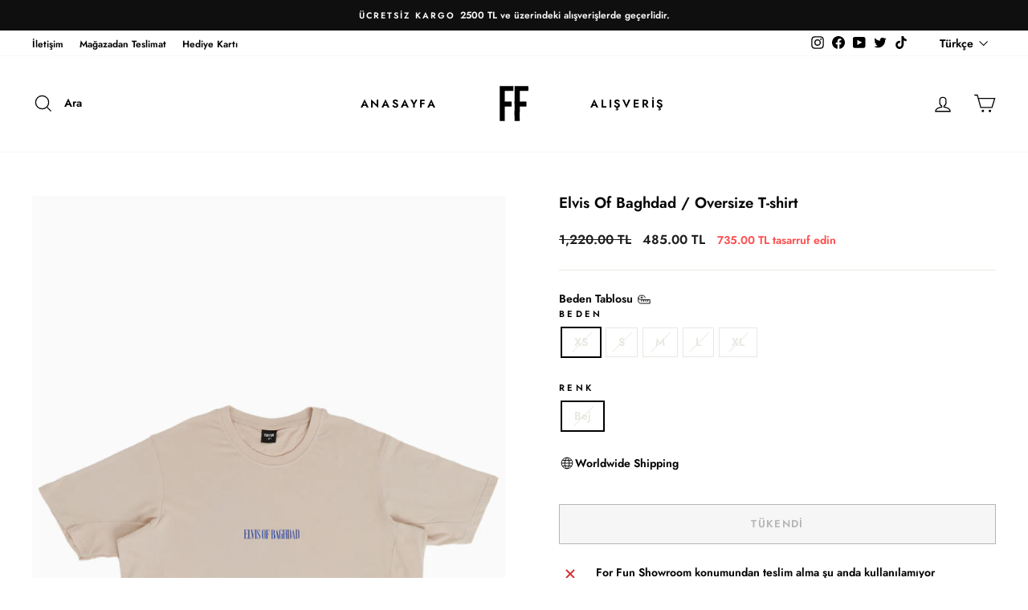

--- FILE ---
content_type: text/html; charset=utf-8
request_url: https://forfunwear.com/products/copy-of-elvis-of-baghdad-oversize-t-shirt
body_size: 34638
content:
<!doctype html>
<html class="no-js" lang="tr" dir="ltr">
<head><meta name="google-site-verification" content="FAfPf1ZfPcBTxIPTfzjwuAqEUdpX5c4yB77chf5ZOLk" />
  <meta charset="utf-8">
  <meta http-equiv="X-UA-Compatible" content="IE=edge,chrome=1">
  <meta name="viewport" content="width=device-width,initial-scale=1">
  <meta name="theme-color" content="#111111">
  <link rel="canonical" href="https://forfunwear.com/products/copy-of-elvis-of-baghdad-oversize-t-shirt">
  <link rel="preconnect" href="https://cdn.shopify.com" crossorigin>
  <link rel="preconnect" href="https://fonts.shopifycdn.com" crossorigin>
  <link rel="dns-prefetch" href="https://productreviews.shopifycdn.com">
  <link rel="dns-prefetch" href="https://ajax.googleapis.com">
  <link rel="dns-prefetch" href="https://maps.googleapis.com">
  <link rel="dns-prefetch" href="https://maps.gstatic.com"><link rel="shortcut icon" href="//forfunwear.com/cdn/shop/files/FOR_FUN_LOGO_2020_e99341dd-b534-41d4-84e1-a581d86d7665_32x32.jpg?v=1738055211" type="image/png" /><title>Elvis Of Baghdad / Oversize T-shirt
&ndash; For Fun 
</title>
<meta name="description" content="Geniş Kesim Transfer Baskılı %100 Pamuk"><!-- "snippets/gtranslate.liquid" was not rendered, the associated app was uninstalled -->
<meta property="og:site_name" content="For Fun ">
  <meta property="og:url" content="https://forfunwear.com/products/copy-of-elvis-of-baghdad-oversize-t-shirt">
  <meta property="og:title" content="Elvis Of Baghdad / Oversize T-shirt">
  <meta property="og:type" content="product">
  <meta property="og:description" content="Geniş Kesim Transfer Baskılı %100 Pamuk"><meta property="og:image" content="http://forfunwear.com/cdn/shop/products/02092022_FORFUN_19.jpg?v=1663252092">
    <meta property="og:image:secure_url" content="https://forfunwear.com/cdn/shop/products/02092022_FORFUN_19.jpg?v=1663252092">
    <meta property="og:image:width" content="2400">
    <meta property="og:image:height" content="3600"><meta name="twitter:site" content="@forfun.ist">
  <meta name="twitter:card" content="summary_large_image">
  <meta name="twitter:title" content="Elvis Of Baghdad / Oversize T-shirt">
  <meta name="twitter:description" content="Geniş Kesim Transfer Baskılı %100 Pamuk">
<style data-shopify>@font-face {
  font-family: Jost;
  font-weight: 600;
  font-style: normal;
  font-display: swap;
  src: url("//forfunwear.com/cdn/fonts/jost/jost_n6.ec1178db7a7515114a2d84e3dd680832b7af8b99.woff2") format("woff2"),
       url("//forfunwear.com/cdn/fonts/jost/jost_n6.b1178bb6bdd3979fef38e103a3816f6980aeaff9.woff") format("woff");
}

  @font-face {
  font-family: Jost;
  font-weight: 400;
  font-style: italic;
  font-display: swap;
  src: url("//forfunwear.com/cdn/fonts/jost/jost_i4.b690098389649750ada222b9763d55796c5283a5.woff2") format("woff2"),
       url("//forfunwear.com/cdn/fonts/jost/jost_i4.fd766415a47e50b9e391ae7ec04e2ae25e7e28b0.woff") format("woff");
}


  @font-face {
  font-family: Jost;
  font-weight: 600;
  font-style: italic;
  font-display: swap;
  src: url("//forfunwear.com/cdn/fonts/jost/jost_i6.9af7e5f39e3a108c08f24047a4276332d9d7b85e.woff2") format("woff2"),
       url("//forfunwear.com/cdn/fonts/jost/jost_i6.2bf310262638f998ed206777ce0b9a3b98b6fe92.woff") format("woff");
}

  @font-face {
  font-family: Jost;
  font-weight: 400;
  font-style: italic;
  font-display: swap;
  src: url("//forfunwear.com/cdn/fonts/jost/jost_i4.b690098389649750ada222b9763d55796c5283a5.woff2") format("woff2"),
       url("//forfunwear.com/cdn/fonts/jost/jost_i4.fd766415a47e50b9e391ae7ec04e2ae25e7e28b0.woff") format("woff");
}

  @font-face {
  font-family: Jost;
  font-weight: 600;
  font-style: italic;
  font-display: swap;
  src: url("//forfunwear.com/cdn/fonts/jost/jost_i6.9af7e5f39e3a108c08f24047a4276332d9d7b85e.woff2") format("woff2"),
       url("//forfunwear.com/cdn/fonts/jost/jost_i6.2bf310262638f998ed206777ce0b9a3b98b6fe92.woff") format("woff");
}

</style><link href="//forfunwear.com/cdn/shop/t/16/assets/theme.css?v=6505736839803686421698411012" rel="stylesheet" type="text/css" media="all" />
<style data-shopify>:root {
    --typeHeaderPrimary: Jost;
    --typeHeaderFallback: sans-serif;
    --typeHeaderSize: 22px;
    --typeHeaderWeight: 600;
    --typeHeaderLineHeight: 1;
    --typeHeaderSpacing: 0.0em;

    --typeBasePrimary:Jost;
    --typeBaseFallback:sans-serif;
    --typeBaseSize: 14px;
    --typeBaseWeight: 400;
    --typeBaseSpacing: 0.0em;
    --typeBaseLineHeight: 1.5;

    --typeCollectionTitle: 16px;

    --iconWeight: 3px;
    --iconLinecaps: miter;

    
      --buttonRadius: 0px;
    

    --colorGridOverlayOpacity: 0.1;
  }

  .placeholder-content {
    background-image: linear-gradient(100deg, #ffffff 40%, #f7f7f7 63%, #ffffff 79%);
  }</style><style>
.site-nav__link[href*="/collections/tops"] {
  font-weight: bold;
}
</style>
  <script>
    document.documentElement.className = document.documentElement.className.replace('no-js', 'js');

    window.theme = window.theme || {};
    theme.routes = {
      home: "/",
      cart: "/cart.js",
      cartPage: "/cart",
      cartAdd: "/cart/add.js",
      cartChange: "/cart/change.js",
      search: "/search",
      predictive_url: "/search/suggest"
    };
    theme.strings = {
      soldOut: "Tükendi",
      unavailable: "Tükendi",
      inStockLabel: "Stok Durumu: Müsait",
      oneStockLabel: "Düşük stok - [count] ürün kaldı",
      otherStockLabel: "Düşük stok - [count] ürün kaldı",
      willNotShipUntil: "",
      willBeInStockAfter: "",
      waitingForStock: "",
      savePrice: "[saved_amount] tasarruf edin",
      cartEmpty: "Sepetiniz boş",
      cartTermsConfirmation: "Kontrol etmek için satış şartlarını ve koşullarını kabul etmelisiniz",
      searchCollections: "Koleksiyonlar",
      searchPages: "Sayfalar",
      searchArticles: "Makaleler",
      productFrom: "",
      maxQuantity: ""
    };
    theme.settings = {
      cartType: "drawer",
      isCustomerTemplate: false,
      moneyFormat: "\u003cspan class=money\u003e{{amount}} TL \u003c\/span\u003e",
      saveType: "dollar",
      productImageSize: "natural",
      productImageCover: true,
      predictiveSearch: true,
      predictiveSearchType: null,
      predictiveSearchVendor: false,
      predictiveSearchPrice: true,
      quickView: true,
      themeName: 'Impulse',
      themeVersion: "7.3.1"
    };
  </script>

  <script>window.performance && window.performance.mark && window.performance.mark('shopify.content_for_header.start');</script><meta name="google-site-verification" content="FAfPf1ZfPcBTxIPTfzjwuAqEUdpX5c4yB77chf5ZOLk">
<meta name="facebook-domain-verification" content="bkr6vi9z1nxxkht5vvtkrohqckh32a">
<meta id="shopify-digital-wallet" name="shopify-digital-wallet" content="/14719020/digital_wallets/dialog">
<link rel="alternate" hreflang="x-default" href="https://forfunwear.com/products/copy-of-elvis-of-baghdad-oversize-t-shirt">
<link rel="alternate" hreflang="tr" href="https://forfunwear.com/products/copy-of-elvis-of-baghdad-oversize-t-shirt">
<link rel="alternate" hreflang="en" href="https://forfunwear.com/en/products/copy-of-elvis-of-baghdad-oversize-t-shirt">
<link rel="alternate" hreflang="tr-US" href="https://murat-cihan-kurtoglu.myshopify.com/products/copy-of-elvis-of-baghdad-oversize-t-shirt">
<link rel="alternate" hreflang="en-US" href="https://murat-cihan-kurtoglu.myshopify.com/en/products/copy-of-elvis-of-baghdad-oversize-t-shirt">
<link rel="alternate" type="application/json+oembed" href="https://forfunwear.com/products/copy-of-elvis-of-baghdad-oversize-t-shirt.oembed">
<script async="async" src="/checkouts/internal/preloads.js?locale=tr-TR"></script>
<script id="shopify-features" type="application/json">{"accessToken":"fd8a24920c217c7234d8fef5445df66f","betas":["rich-media-storefront-analytics"],"domain":"forfunwear.com","predictiveSearch":true,"shopId":14719020,"locale":"tr"}</script>
<script>var Shopify = Shopify || {};
Shopify.shop = "murat-cihan-kurtoglu.myshopify.com";
Shopify.locale = "tr";
Shopify.currency = {"active":"TRY","rate":"1.0"};
Shopify.country = "TR";
Shopify.theme = {"name":"Impulse - 7.3.1 (Güncel Sürüm)","id":136992424152,"schema_name":"Impulse","schema_version":"7.3.1","theme_store_id":857,"role":"main"};
Shopify.theme.handle = "null";
Shopify.theme.style = {"id":null,"handle":null};
Shopify.cdnHost = "forfunwear.com/cdn";
Shopify.routes = Shopify.routes || {};
Shopify.routes.root = "/";</script>
<script type="module">!function(o){(o.Shopify=o.Shopify||{}).modules=!0}(window);</script>
<script>!function(o){function n(){var o=[];function n(){o.push(Array.prototype.slice.apply(arguments))}return n.q=o,n}var t=o.Shopify=o.Shopify||{};t.loadFeatures=n(),t.autoloadFeatures=n()}(window);</script>
<script id="shop-js-analytics" type="application/json">{"pageType":"product"}</script>
<script defer="defer" async type="module" src="//forfunwear.com/cdn/shopifycloud/shop-js/modules/v2/client.init-shop-cart-sync_BC8vnVON.tr.esm.js"></script>
<script defer="defer" async type="module" src="//forfunwear.com/cdn/shopifycloud/shop-js/modules/v2/chunk.common_D0BZeXbN.esm.js"></script>
<script defer="defer" async type="module" src="//forfunwear.com/cdn/shopifycloud/shop-js/modules/v2/chunk.modal_DrtnNCDF.esm.js"></script>
<script type="module">
  await import("//forfunwear.com/cdn/shopifycloud/shop-js/modules/v2/client.init-shop-cart-sync_BC8vnVON.tr.esm.js");
await import("//forfunwear.com/cdn/shopifycloud/shop-js/modules/v2/chunk.common_D0BZeXbN.esm.js");
await import("//forfunwear.com/cdn/shopifycloud/shop-js/modules/v2/chunk.modal_DrtnNCDF.esm.js");

  window.Shopify.SignInWithShop?.initShopCartSync?.({"fedCMEnabled":true,"windoidEnabled":true});

</script>
<script>(function() {
  var isLoaded = false;
  function asyncLoad() {
    if (isLoaded) return;
    isLoaded = true;
    var urls = ["https:\/\/chimpstatic.com\/mcjs-connected\/js\/users\/bdcefbd0ef77c9ebfaf85f8cb\/1ca742d356f1a761a52c006fe.js?shop=murat-cihan-kurtoglu.myshopify.com","https:\/\/shy.elfsight.com\/p\/platform.js?v=1.5.12\u0026shop=murat-cihan-kurtoglu.myshopify.com","https:\/\/a.mailmunch.co\/widgets\/site-371680-2e0014f51a9740fe43b329ad3c49ea11d17a0e3b.js?shop=murat-cihan-kurtoglu.myshopify.com"];
    for (var i = 0; i < urls.length; i++) {
      var s = document.createElement('script');
      s.type = 'text/javascript';
      s.async = true;
      s.src = urls[i];
      var x = document.getElementsByTagName('script')[0];
      x.parentNode.insertBefore(s, x);
    }
  };
  if(window.attachEvent) {
    window.attachEvent('onload', asyncLoad);
  } else {
    window.addEventListener('load', asyncLoad, false);
  }
})();</script>
<script id="__st">var __st={"a":14719020,"offset":10800,"reqid":"d87518ea-b9fa-4915-8593-169d4e7df5a2-1769423928","pageurl":"forfunwear.com\/products\/copy-of-elvis-of-baghdad-oversize-t-shirt","u":"1a01c84f4d03","p":"product","rtyp":"product","rid":7809841332440};</script>
<script>window.ShopifyPaypalV4VisibilityTracking = true;</script>
<script id="form-persister">!function(){'use strict';const t='contact',e='new_comment',n=[[t,t],['blogs',e],['comments',e],[t,'customer']],o='password',r='form_key',c=['recaptcha-v3-token','g-recaptcha-response','h-captcha-response',o],s=()=>{try{return window.sessionStorage}catch{return}},i='__shopify_v',u=t=>t.elements[r],a=function(){const t=[...n].map((([t,e])=>`form[action*='/${t}']:not([data-nocaptcha='true']) input[name='form_type'][value='${e}']`)).join(',');var e;return e=t,()=>e?[...document.querySelectorAll(e)].map((t=>t.form)):[]}();function m(t){const e=u(t);a().includes(t)&&(!e||!e.value)&&function(t){try{if(!s())return;!function(t){const e=s();if(!e)return;const n=u(t);if(!n)return;const o=n.value;o&&e.removeItem(o)}(t);const e=Array.from(Array(32),(()=>Math.random().toString(36)[2])).join('');!function(t,e){u(t)||t.append(Object.assign(document.createElement('input'),{type:'hidden',name:r})),t.elements[r].value=e}(t,e),function(t,e){const n=s();if(!n)return;const r=[...t.querySelectorAll(`input[type='${o}']`)].map((({name:t})=>t)),u=[...c,...r],a={};for(const[o,c]of new FormData(t).entries())u.includes(o)||(a[o]=c);n.setItem(e,JSON.stringify({[i]:1,action:t.action,data:a}))}(t,e)}catch(e){console.error('failed to persist form',e)}}(t)}const f=t=>{if('true'===t.dataset.persistBound)return;const e=function(t,e){const n=function(t){return'function'==typeof t.submit?t.submit:HTMLFormElement.prototype.submit}(t).bind(t);return function(){let t;return()=>{t||(t=!0,(()=>{try{e(),n()}catch(t){(t=>{console.error('form submit failed',t)})(t)}})(),setTimeout((()=>t=!1),250))}}()}(t,(()=>{m(t)}));!function(t,e){if('function'==typeof t.submit&&'function'==typeof e)try{t.submit=e}catch{}}(t,e),t.addEventListener('submit',(t=>{t.preventDefault(),e()})),t.dataset.persistBound='true'};!function(){function t(t){const e=(t=>{const e=t.target;return e instanceof HTMLFormElement?e:e&&e.form})(t);e&&m(e)}document.addEventListener('submit',t),document.addEventListener('DOMContentLoaded',(()=>{const e=a();for(const t of e)f(t);var n;n=document.body,new window.MutationObserver((t=>{for(const e of t)if('childList'===e.type&&e.addedNodes.length)for(const t of e.addedNodes)1===t.nodeType&&'FORM'===t.tagName&&a().includes(t)&&f(t)})).observe(n,{childList:!0,subtree:!0,attributes:!1}),document.removeEventListener('submit',t)}))}()}();</script>
<script integrity="sha256-4kQ18oKyAcykRKYeNunJcIwy7WH5gtpwJnB7kiuLZ1E=" data-source-attribution="shopify.loadfeatures" defer="defer" src="//forfunwear.com/cdn/shopifycloud/storefront/assets/storefront/load_feature-a0a9edcb.js" crossorigin="anonymous"></script>
<script data-source-attribution="shopify.dynamic_checkout.dynamic.init">var Shopify=Shopify||{};Shopify.PaymentButton=Shopify.PaymentButton||{isStorefrontPortableWallets:!0,init:function(){window.Shopify.PaymentButton.init=function(){};var t=document.createElement("script");t.src="https://forfunwear.com/cdn/shopifycloud/portable-wallets/latest/portable-wallets.tr.js",t.type="module",document.head.appendChild(t)}};
</script>
<script data-source-attribution="shopify.dynamic_checkout.buyer_consent">
  function portableWalletsHideBuyerConsent(e){var t=document.getElementById("shopify-buyer-consent"),n=document.getElementById("shopify-subscription-policy-button");t&&n&&(t.classList.add("hidden"),t.setAttribute("aria-hidden","true"),n.removeEventListener("click",e))}function portableWalletsShowBuyerConsent(e){var t=document.getElementById("shopify-buyer-consent"),n=document.getElementById("shopify-subscription-policy-button");t&&n&&(t.classList.remove("hidden"),t.removeAttribute("aria-hidden"),n.addEventListener("click",e))}window.Shopify?.PaymentButton&&(window.Shopify.PaymentButton.hideBuyerConsent=portableWalletsHideBuyerConsent,window.Shopify.PaymentButton.showBuyerConsent=portableWalletsShowBuyerConsent);
</script>
<script>
  function portableWalletsCleanup(e){e&&e.src&&console.error("Failed to load portable wallets script "+e.src);var t=document.querySelectorAll("shopify-accelerated-checkout .shopify-payment-button__skeleton, shopify-accelerated-checkout-cart .wallet-cart-button__skeleton"),e=document.getElementById("shopify-buyer-consent");for(let e=0;e<t.length;e++)t[e].remove();e&&e.remove()}function portableWalletsNotLoadedAsModule(e){e instanceof ErrorEvent&&"string"==typeof e.message&&e.message.includes("import.meta")&&"string"==typeof e.filename&&e.filename.includes("portable-wallets")&&(window.removeEventListener("error",portableWalletsNotLoadedAsModule),window.Shopify.PaymentButton.failedToLoad=e,"loading"===document.readyState?document.addEventListener("DOMContentLoaded",window.Shopify.PaymentButton.init):window.Shopify.PaymentButton.init())}window.addEventListener("error",portableWalletsNotLoadedAsModule);
</script>

<script type="module" src="https://forfunwear.com/cdn/shopifycloud/portable-wallets/latest/portable-wallets.tr.js" onError="portableWalletsCleanup(this)" crossorigin="anonymous"></script>
<script nomodule>
  document.addEventListener("DOMContentLoaded", portableWalletsCleanup);
</script>

<link id="shopify-accelerated-checkout-styles" rel="stylesheet" media="screen" href="https://forfunwear.com/cdn/shopifycloud/portable-wallets/latest/accelerated-checkout-backwards-compat.css" crossorigin="anonymous">
<style id="shopify-accelerated-checkout-cart">
        #shopify-buyer-consent {
  margin-top: 1em;
  display: inline-block;
  width: 100%;
}

#shopify-buyer-consent.hidden {
  display: none;
}

#shopify-subscription-policy-button {
  background: none;
  border: none;
  padding: 0;
  text-decoration: underline;
  font-size: inherit;
  cursor: pointer;
}

#shopify-subscription-policy-button::before {
  box-shadow: none;
}

      </style>

<script>window.performance && window.performance.mark && window.performance.mark('shopify.content_for_header.end');</script>

  <script src="//forfunwear.com/cdn/shop/t/16/assets/vendor-scripts-v11.js" defer="defer"></script><script src="//forfunwear.com/cdn/shop/t/16/assets/theme.js?v=43470750698195167481680539480" defer="defer"></script>
<!-- BEGIN app block: shopify://apps/instafeed/blocks/head-block/c447db20-095d-4a10-9725-b5977662c9d5 --><link rel="preconnect" href="https://cdn.nfcube.com/">
<link rel="preconnect" href="https://scontent.cdninstagram.com/">


  <script>
    document.addEventListener('DOMContentLoaded', function () {
      let instafeedScript = document.createElement('script');

      
        instafeedScript.src = 'https://cdn.nfcube.com/instafeed-76c11a7d8d714965706578cc31455b97.js';
      

      document.body.appendChild(instafeedScript);
    });
  </script>





<!-- END app block --><!-- BEGIN app block: shopify://apps/t-lab-ai-language-translate/blocks/custom_translations/b5b83690-efd4-434d-8c6a-a5cef4019faf --><!-- BEGIN app snippet: custom_translation_scripts --><script>
(()=>{var o=/\([0-9]+?\)$/,M=/\r?\n|\r|\t|\xa0|\u200B|\u200E|&nbsp;| /g,v=/<\/?[a-z][\s\S]*>/i,t=/^(https?:\/\/|\/\/)[^\s/$.?#].[^\s]*$/i,k=/\{\{\s*([a-zA-Z_]\w*)\s*\}\}/g,p=/\{\{\s*([a-zA-Z_]\w*)\s*\}\}/,r=/^(https:)?\/\/cdn\.shopify\.com\/(.+)\.(png|jpe?g|gif|webp|svgz?|bmp|tiff?|ico|avif)/i,e=/^(https:)?\/\/cdn\.shopify\.com/i,a=/\b(?:https?|ftp)?:?\/\/?[^\s\/]+\/[^\s]+\.(?:png|jpe?g|gif|webp|svgz?|bmp|tiff?|ico|avif)\b/i,I=/url\(['"]?(.*?)['"]?\)/,m="__label:",i=document.createElement("textarea"),u={t:["src","data-src","data-source","data-href","data-zoom","data-master","data-bg","base-src"],i:["srcset","data-srcset"],o:["href","data-href"],u:["href","data-href","data-src","data-zoom"]},g=new Set(["img","picture","button","p","a","input"]),h=16.67,s=function(n){return n.nodeType===Node.ELEMENT_NODE},c=function(n){return n.nodeType===Node.TEXT_NODE};function w(n){return r.test(n.trim())||a.test(n.trim())}function b(n){return(n=>(n=n.trim(),t.test(n)))(n)||e.test(n.trim())}var l=function(n){return!n||0===n.trim().length};function j(n){return i.innerHTML=n,i.value}function T(n){return A(j(n))}function A(n){return n.trim().replace(o,"").replace(M,"").trim()}var _=1e3;function D(n){n=n.trim().replace(M,"").replace(/&amp;/g,"&").replace(/&gt;/g,">").replace(/&lt;/g,"<").trim();return n.length>_?N(n):n}function E(n){return n.trim().toLowerCase().replace(/^https:/i,"")}function N(n){for(var t=5381,r=0;r<n.length;r++)t=(t<<5)+t^n.charCodeAt(r);return(t>>>0).toString(36)}function f(n){for(var t=document.createElement("template"),r=(t.innerHTML=n,["SCRIPT","IFRAME","OBJECT","EMBED","LINK","META"]),e=/^(on\w+|srcdoc|style)$/i,a=document.createTreeWalker(t.content,NodeFilter.SHOW_ELEMENT),i=a.nextNode();i;i=a.nextNode()){var o=i;if(r.includes(o.nodeName))o.remove();else for(var u=o.attributes.length-1;0<=u;--u)e.test(o.attributes[u].name)&&o.removeAttribute(o.attributes[u].name)}return t.innerHTML}function d(n,t,r){void 0===r&&(r=20);for(var e=n,a=0;e&&e.parentElement&&a<r;){for(var i=e.parentElement,o=0,u=t;o<u.length;o++)for(var s=u[o],c=0,l=s.l;c<l.length;c++){var f=l[c];switch(f.type){case"class":for(var d=0,v=i.classList;d<v.length;d++){var p=v[d];if(f.value.test(p))return s.label}break;case"id":if(i.id&&f.value.test(i.id))return s.label;break;case"attribute":if(i.hasAttribute(f.name)){if(!f.value)return s.label;var m=i.getAttribute(f.name);if(m&&f.value.test(m))return s.label}}}e=i,a++}return"unknown"}function y(n,t){var r,e,a;"function"==typeof window.fetch&&"AbortController"in window?(r=new AbortController,e=setTimeout(function(){return r.abort()},3e3),fetch(n,{credentials:"same-origin",signal:r.signal}).then(function(n){return clearTimeout(e),n.ok?n.json():Promise.reject(n)}).then(t).catch(console.error)):((a=new XMLHttpRequest).onreadystatechange=function(){4===a.readyState&&200===a.status&&t(JSON.parse(a.responseText))},a.open("GET",n,!0),a.timeout=3e3,a.send())}function O(){var l=/([^\s]+)\.(png|jpe?g|gif|webp|svgz?|bmp|tiff?|ico|avif)$/i,f=/_(\{width\}x*|\{width\}x\{height\}|\d{3,4}x\d{3,4}|\d{3,4}x|x\d{3,4}|pinco|icon|thumb|small|compact|medium|large|grande|original|master)(_crop_\w+)*(@[2-3]x)*(.progressive)*$/i,d=/^(https?|ftp|file):\/\//i;function r(n){var t,r="".concat(n.path).concat(n.v).concat(null!=(r=n.size)?r:"",".").concat(n.p);return n.m&&(r="".concat(n.path).concat(n.m,"/").concat(n.v).concat(null!=(t=n.size)?t:"",".").concat(n.p)),n.host&&(r="".concat(null!=(t=n.protocol)?t:"","//").concat(n.host).concat(r)),n.g&&(r+=n.g),r}return{h:function(n){var t=!0,r=(d.test(n)||n.startsWith("//")||(t=!1,n="https://example.com"+n),t);n.startsWith("//")&&(r=!1,n="https:"+n);try{new URL(n)}catch(n){return null}var e,a,i,o,u,s,n=new URL(n),c=n.pathname.split("/").filter(function(n){return n});return c.length<1||(a=c.pop(),e=null!=(e=c.pop())?e:null,null===(a=a.match(l)))?null:(s=a[1],a=a[2],i=s.match(f),o=s,(u=null)!==i&&(o=s.substring(0,i.index),u=i[0]),s=0<c.length?"/"+c.join("/")+"/":"/",{protocol:r?n.protocol:null,host:t?n.host:null,path:s,g:n.search,m:e,v:o,size:u,p:a,version:n.searchParams.get("v"),width:n.searchParams.get("width")})},T:r,S:function(n){return(n.m?"/".concat(n.m,"/"):"/").concat(n.v,".").concat(n.p)},M:function(n){return(n.m?"/".concat(n.m,"/"):"/").concat(n.v,".").concat(n.p,"?v=").concat(n.version||"0")},k:function(n,t){return r({protocol:t.protocol,host:t.host,path:t.path,g:t.g,m:t.m,v:t.v,size:n.size,p:t.p,version:t.version,width:t.width})}}}var x,S,C={},H={};function q(p,n){var m=new Map,g=new Map,i=new Map,r=new Map,e=new Map,a=new Map,o=new Map,u=function(n){return n.toLowerCase().replace(/[\s\W_]+/g,"")},s=new Set(n.A.map(u)),c=0,l=!1,f=!1,d=O();function v(n,t,r){s.has(u(n))||n&&t&&(r.set(n,t),l=!0)}function t(n,t){if(n&&n.trim()&&0!==m.size){var r=A(n),e=H[r];if(e&&(p.log("dictionary",'Overlapping text: "'.concat(n,'" related to html: "').concat(e,'"')),t)&&(n=>{if(n)for(var t=h(n.outerHTML),r=t._,e=(t.I||(r=0),n.parentElement),a=0;e&&a<5;){var i=h(e.outerHTML),o=i.I,i=i._;if(o){if(p.log("dictionary","Ancestor depth ".concat(a,": overlap score=").concat(i.toFixed(3),", base=").concat(r.toFixed(3))),r<i)return 1;if(i<r&&0<r)return}e=e.parentElement,a++}})(t))p.log("dictionary",'Skipping text translation for "'.concat(n,'" because an ancestor HTML translation exists'));else{e=m.get(r);if(e)return e;var a=n;if(a&&a.trim()&&0!==g.size){for(var i,o,u,s=g.entries(),c=s.next();!c.done;){var l=c.value[0],f=c.value[1],d=a.trim().match(l);if(d&&1<d.length){i=l,o=f,u=d;break}c=s.next()}if(i&&o&&u){var v=u.slice(1),t=o.match(k);if(t&&t.length===v.length)return t.reduce(function(n,t,r){return n.replace(t,v[r])},o)}}}}return null}function h(n){var r,e,a;return!n||!n.trim()||0===i.size?{I:null,_:0}:(r=D(n),a=0,(e=null)!=(n=i.get(r))?{I:n,_:1}:(i.forEach(function(n,t){-1!==t.indexOf(r)&&(t=r.length/t.length,a<t)&&(a=t,e=n)}),{I:e,_:a}))}function w(n){return n&&n.trim()&&0!==i.size&&(n=D(n),null!=(n=i.get(n)))?n:null}function b(n){if(n&&n.trim()&&0!==r.size){var t=E(n),t=r.get(t);if(t)return t;t=d.h(n);if(t){n=d.M(t).toLowerCase(),n=r.get(n);if(n)return n;n=d.S(t).toLowerCase(),t=r.get(n);if(t)return t}}return null}function T(n){return!n||!n.trim()||0===e.size||void 0===(n=e.get(A(n)))?null:n}function y(n){return!n||!n.trim()||0===a.size||void 0===(n=a.get(E(n)))?null:n}function x(n){var t;return!n||!n.trim()||0===o.size?null:null!=(t=o.get(A(n)))?t:(t=D(n),void 0!==(n=o.get(t))?n:null)}function S(){var n={j:m,D:g,N:i,O:r,C:e,H:a,q:o,L:l,R:c,F:C};return JSON.stringify(n,function(n,t){return t instanceof Map?Object.fromEntries(t.entries()):t})}return{J:function(n,t){v(n,t,m)},U:function(n,t){n&&t&&(n=new RegExp("^".concat(n,"$"),"s"),g.set(n,t),l=!0)},$:function(n,t){var r;n!==t&&(v((r=j(r=n).trim().replace(M,"").trim()).length>_?N(r):r,t,i),c=Math.max(c,n.length))},P:function(n,t){v(n,t,r),(n=d.h(n))&&(v(d.M(n).toLowerCase(),t,r),v(d.S(n).toLowerCase(),t,r))},G:function(n,t){v(n.replace("[img-alt]","").replace(M,"").trim(),t,e)},B:function(n,t){v(n,t,a)},W:function(n,t){f=!0,v(n,t,o)},V:function(){return p.log("dictionary","Translation dictionaries: ",S),i.forEach(function(n,r){m.forEach(function(n,t){r!==t&&-1!==r.indexOf(t)&&(C[t]=A(n),H[t]=r)})}),p.log("dictionary","appliedTextTranslations: ",JSON.stringify(C)),p.log("dictionary","overlappingTexts: ",JSON.stringify(H)),{L:l,Z:f,K:t,X:w,Y:b,nn:T,tn:y,rn:x}}}}function z(n,t,r){function f(n,t){t=n.split(t);return 2===t.length?t[1].trim()?t:[t[0]]:[n]}var d=q(r,t);return n.forEach(function(n){if(n){var c,l=n.name,n=n.value;if(l&&n){if("string"==typeof n)try{c=JSON.parse(n)}catch(n){return void r.log("dictionary","Invalid metafield JSON for "+l,function(){return String(n)})}else c=n;c&&Object.keys(c).forEach(function(e){if(e){var n,t,r,a=c[e];if(a)if(e!==a)if(l.includes("judge"))r=T(e),d.W(r,a);else if(e.startsWith("[img-alt]"))d.G(e,a);else if(e.startsWith("[img-src]"))n=E(e.replace("[img-src]","")),d.P(n,a);else if(v.test(e))d.$(e,a);else if(w(e))n=E(e),d.P(n,a);else if(b(e))r=E(e),d.B(r,a);else if("/"===(n=(n=e).trim())[0]&&"/"!==n[1]&&(r=E(e),d.B(r,a),r=T(e),d.J(r,a)),p.test(e))(s=(r=e).match(k))&&0<s.length&&(t=r.replace(/[-\/\\^$*+?.()|[\]]/g,"\\$&"),s.forEach(function(n){t=t.replace(n,"(.*)")}),d.U(t,a));else if(e.startsWith(m))r=a.replace(m,""),s=e.replace(m,""),d.J(T(s),r);else{if("product_tags"===l)for(var i=0,o=["_",":"];i<o.length;i++){var u=(n=>{if(e.includes(n)){var t=f(e,n),r=f(a,n);if(t.length===r.length)return t.forEach(function(n,t){n!==r[t]&&(d.J(T(n),r[t]),d.J(T("".concat(n,":")),"".concat(r[t],":")))}),{value:void 0}}})(o[i]);if("object"==typeof u)return u.value}var s=T(e);s!==a&&d.J(s,a)}}})}}}),d.V()}function L(y,x){var e=[{label:"judge-me",l:[{type:"class",value:/jdgm/i},{type:"id",value:/judge-me/i},{type:"attribute",name:"data-widget-name",value:/review_widget/i}]}],a=O();function S(r,n,e){n.forEach(function(n){var t=r.getAttribute(n);t&&(t=n.includes("href")?e.tn(t):e.K(t))&&r.setAttribute(n,t)})}function M(n,t,r){var e,a=n.getAttribute(t);a&&((e=i(a=E(a.split("&")[0]),r))?n.setAttribute(t,e):(e=r.tn(a))&&n.setAttribute(t,e))}function k(n,t,r){var e=n.getAttribute(t);e&&(e=((n,t)=>{var r=(n=n.split(",").filter(function(n){return null!=n&&""!==n.trim()}).map(function(n){var n=n.trim().split(/\s+/),t=n[0].split("?"),r=t[0],t=t[1],t=t?t.split("&"):[],e=((n,t)=>{for(var r=0;r<n.length;r++)if(t(n[r]))return n[r];return null})(t,function(n){return n.startsWith("v=")}),t=t.filter(function(n){return!n.startsWith("v=")}),n=n[1];return{url:r,version:e,en:t.join("&"),size:n}}))[0].url;if(r=i(r=n[0].version?"".concat(r,"?").concat(n[0].version):r,t)){var e=a.h(r);if(e)return n.map(function(n){var t=n.url,r=a.h(t);return r&&(t=a.k(r,e)),n.en&&(r=t.includes("?")?"&":"?",t="".concat(t).concat(r).concat(n.en)),t=n.size?"".concat(t," ").concat(n.size):t}).join(",")}})(e,r))&&n.setAttribute(t,e)}function i(n,t){var r=a.h(n);return null===r?null:(n=t.Y(n))?null===(n=a.h(n))?null:a.k(r,n):(n=a.S(r),null===(t=t.Y(n))||null===(n=a.h(t))?null:a.k(r,n))}function A(n,t,r){var e,a,i,o;r.an&&(e=n,a=r.on,u.o.forEach(function(n){var t=e.getAttribute(n);if(!t)return!1;!t.startsWith("/")||t.startsWith("//")||t.startsWith(a)||(t="".concat(a).concat(t),e.setAttribute(n,t))})),i=n,r=u.u.slice(),o=t,r.forEach(function(n){var t,r=i.getAttribute(n);r&&(w(r)?(t=o.Y(r))&&i.setAttribute(n,t):(t=o.tn(r))&&i.setAttribute(n,t))})}function _(t,r){var n,e,a,i,o;u.t.forEach(function(n){return M(t,n,r)}),u.i.forEach(function(n){return k(t,n,r)}),e="alt",a=r,(o=(n=t).getAttribute(e))&&((i=a.nn(o))?n.setAttribute(e,i):(i=a.K(o))&&n.setAttribute(e,i))}return{un:function(n){return!(!n||!s(n)||x.sn.includes((n=n).tagName.toLowerCase())||n.classList.contains("tl-switcher-container")||(n=n.parentNode)&&["SCRIPT","STYLE"].includes(n.nodeName.toUpperCase()))},cn:function(n){if(c(n)&&null!=(t=n.textContent)&&t.trim()){if(y.Z)if("judge-me"===d(n,e,5)){var t=y.rn(n.textContent);if(t)return void(n.textContent=j(t))}var r,t=y.K(n.textContent,n.parentElement||void 0);t&&(r=n.textContent.trim().replace(o,"").trim(),n.textContent=j(n.textContent.replace(r,t)))}},ln:function(n){if(!!l(n.textContent)||!n.innerHTML)return!1;if(y.Z&&"judge-me"===d(n,e,5)){var t=y.rn(n.innerHTML);if(t)return n.innerHTML=f(t),!0}t=y.X(n.innerHTML);return!!t&&(n.innerHTML=f(t),!0)},fn:function(n){var t,r,e,a,i,o,u,s,c,l;switch(S(n,["data-label","title"],y),n.tagName.toLowerCase()){case"span":S(n,["data-tooltip"],y);break;case"a":A(n,y,x);break;case"input":c=u=y,(l=(s=o=n).getAttribute("type"))&&("submit"===l||"button"===l)&&(l=s.getAttribute("value"),c=c.K(l))&&s.setAttribute("value",c),S(o,["placeholder"],u);break;case"textarea":S(n,["placeholder"],y);break;case"img":_(n,y);break;case"picture":for(var f=y,d=n.childNodes,v=0;v<d.length;v++){var p=d[v];if(p.tagName)switch(p.tagName.toLowerCase()){case"source":k(p,"data-srcset",f),k(p,"srcset",f);break;case"img":_(p,f)}}break;case"div":s=l=y,(u=o=c=n)&&(o=o.style.backgroundImage||o.getAttribute("data-bg")||"")&&"none"!==o&&(o=o.match(I))&&o[1]&&(o=o[1],s=s.Y(o))&&(u.style.backgroundImage='url("'.concat(s,'")')),a=c,i=l,["src","data-src","data-bg"].forEach(function(n){return M(a,n,i)}),["data-bgset"].forEach(function(n){return k(a,n,i)}),["data-href"].forEach(function(n){return S(a,[n],i)});break;case"button":r=y,(e=(t=n).getAttribute("value"))&&(r=r.K(e))&&t.setAttribute("value",r);break;case"iframe":e=y,(r=(t=n).getAttribute("src"))&&(e=e.tn(r))&&t.setAttribute("src",e);break;case"video":for(var m=n,g=y,h=["src"],w=0;w<h.length;w++){var b=h[w],T=m.getAttribute(b);T&&(T=g.tn(T))&&m.setAttribute(b,T)}}},getImageTranslation:function(n){return i(n,y)}}}function R(s,c,l){r=c.dn,e=new WeakMap;var r,e,a={add:function(n){var t=Date.now()+r;e.set(n,t)},has:function(n){var t=null!=(t=e.get(n))?t:0;return!(Date.now()>=t&&(e.delete(n),1))}},i=[],o=[],f=[],d=[],u=2*h,v=3*h;function p(n){var t,r,e;n&&(n.nodeType===Node.TEXT_NODE&&s.un(n.parentElement)?s.cn(n):s.un(n)&&(n=n,s.fn(n),t=g.has(n.tagName.toLowerCase())||(t=(t=n).getBoundingClientRect(),r=window.innerHeight||document.documentElement.clientHeight,e=window.innerWidth||document.documentElement.clientWidth,r=t.top<=r&&0<=t.top+t.height,e=t.left<=e&&0<=t.left+t.width,r&&e),a.has(n)||(t?i:o).push(n)))}function m(n){if(l.log("messageHandler","Processing element:",n),s.un(n)){var t=s.ln(n);if(a.add(n),!t){var r=n.childNodes;l.log("messageHandler","Child nodes:",r);for(var e=0;e<r.length;e++)p(r[e])}}}requestAnimationFrame(function n(){for(var t=performance.now();0<i.length;){var r=i.shift();if(r&&!a.has(r)&&m(r),performance.now()-t>=v)break}requestAnimationFrame(n)}),requestAnimationFrame(function n(){for(var t=performance.now();0<o.length;){var r=o.shift();if(r&&!a.has(r)&&m(r),performance.now()-t>=u)break}requestAnimationFrame(n)}),c.vn&&requestAnimationFrame(function n(){for(var t=performance.now();0<f.length;){var r=f.shift();if(r&&s.fn(r),performance.now()-t>=u)break}requestAnimationFrame(n)}),c.pn&&requestAnimationFrame(function n(){for(var t=performance.now();0<d.length;){var r=d.shift();if(r&&s.cn(r),performance.now()-t>=u)break}requestAnimationFrame(n)});var n={subtree:!0,childList:!0,attributes:c.vn,characterData:c.pn};new MutationObserver(function(n){l.log("observer","Observer:",n);for(var t=0;t<n.length;t++){var r=n[t];switch(r.type){case"childList":for(var e=r.addedNodes,a=0;a<e.length;a++)p(e[a]);var i=r.target.childNodes;if(i.length<=10)for(var o=0;o<i.length;o++)p(i[o]);break;case"attributes":var u=r.target;s.un(u)&&u&&f.push(u);break;case"characterData":c.pn&&(u=r.target)&&u.nodeType===Node.TEXT_NODE&&d.push(u)}}}).observe(document.documentElement,n)}void 0===window.TranslationLab&&(window.TranslationLab={}),window.TranslationLab.CustomTranslations=(x=(()=>{var a;try{a=window.localStorage.getItem("tlab_debug_mode")||null}catch(n){a=null}return{log:function(n,t){for(var r=[],e=2;e<arguments.length;e++)r[e-2]=arguments[e];!a||"observer"===n&&"all"===a||("all"===a||a===n||"custom"===n&&"custom"===a)&&(n=r.map(function(n){if("function"==typeof n)try{return n()}catch(n){return"Error generating parameter: ".concat(n.message)}return n}),console.log.apply(console,[t].concat(n)))}}})(),S=null,{init:function(n,t){n&&!n.isPrimaryLocale&&n.translationsMetadata&&n.translationsMetadata.length&&(0<(t=((n,t,r,e)=>{function a(n,t){for(var r=[],e=2;e<arguments.length;e++)r[e-2]=arguments[e];for(var a=0,i=r;a<i.length;a++){var o=i[a];if(o&&void 0!==o[n])return o[n]}return t}var i=window.localStorage.getItem("tlab_feature_options"),o=null;if(i)try{o=JSON.parse(i)}catch(n){e.log("dictionary","Invalid tlab_feature_options JSON",String(n))}var r=a("useMessageHandler",!0,o,i=r),u=a("messageHandlerCooldown",2e3,o,i),s=a("localizeUrls",!1,o,i),c=a("processShadowRoot",!1,o,i),l=a("attributesMutations",!1,o,i),f=a("processCharacterData",!1,o,i),d=a("excludedTemplates",[],o,i),o=a("phraseIgnoreList",[],o,i);return e.log("dictionary","useMessageHandler:",r),e.log("dictionary","messageHandlerCooldown:",u),e.log("dictionary","localizeUrls:",s),e.log("dictionary","processShadowRoot:",c),e.log("dictionary","attributesMutations:",l),e.log("dictionary","processCharacterData:",f),e.log("dictionary","excludedTemplates:",d),e.log("dictionary","phraseIgnoreList:",o),{sn:["html","head","meta","script","noscript","style","link","canvas","svg","g","path","ellipse","br","hr"],locale:n,on:t,gn:r,dn:u,an:s,hn:c,vn:l,pn:f,mn:d,A:o}})(n.locale,n.on,t,x)).mn.length&&t.mn.includes(n.template)||(n=z(n.translationsMetadata,t,x),S=L(n,t),n.L&&(t.gn&&R(S,t,x),window.addEventListener("DOMContentLoaded",function(){function e(n){n=/\/products\/(.+?)(\?.+)?$/.exec(n);return n?n[1]:null}var n,t,r,a;(a=document.querySelector(".cbb-frequently-bought-selector-label-name"))&&"true"!==a.getAttribute("translated")&&(n=e(window.location.pathname))&&(t="https://".concat(window.location.host,"/products/").concat(n,".json"),r="https://".concat(window.location.host).concat(window.Shopify.routes.root,"products/").concat(n,".json"),y(t,function(n){a.childNodes.forEach(function(t){t.textContent===n.product.title&&y(r,function(n){t.textContent!==n.product.title&&(t.textContent=n.product.title,a.setAttribute("translated","true"))})})}),document.querySelectorAll('[class*="cbb-frequently-bought-selector-link"]').forEach(function(t){var n,r;"true"!==t.getAttribute("translated")&&(n=t.getAttribute("href"))&&(r=e(n))&&y("https://".concat(window.location.host).concat(window.Shopify.routes.root,"products/").concat(r,".json"),function(n){t.textContent!==n.product.title&&(t.textContent=n.product.title,t.setAttribute("translated","true"))})}))}))))},getImageTranslation:function(n){return x.log("dictionary","translationManager: ",S),S?S.getImageTranslation(n):null}})})();
</script><!-- END app snippet -->

<script>
  (function() {
    var ctx = {
      locale: 'tr',
      isPrimaryLocale: true,
      rootUrl: '',
      translationsMetadata: [{},{"name":"judge-me-product-review","value":null}],
      template: "product",
    };
    var settings = null;
    TranslationLab.CustomTranslations.init(ctx, settings);
  })()
</script>


<!-- END app block --><link href="https://monorail-edge.shopifysvc.com" rel="dns-prefetch">
<script>(function(){if ("sendBeacon" in navigator && "performance" in window) {try {var session_token_from_headers = performance.getEntriesByType('navigation')[0].serverTiming.find(x => x.name == '_s').description;} catch {var session_token_from_headers = undefined;}var session_cookie_matches = document.cookie.match(/_shopify_s=([^;]*)/);var session_token_from_cookie = session_cookie_matches && session_cookie_matches.length === 2 ? session_cookie_matches[1] : "";var session_token = session_token_from_headers || session_token_from_cookie || "";function handle_abandonment_event(e) {var entries = performance.getEntries().filter(function(entry) {return /monorail-edge.shopifysvc.com/.test(entry.name);});if (!window.abandonment_tracked && entries.length === 0) {window.abandonment_tracked = true;var currentMs = Date.now();var navigation_start = performance.timing.navigationStart;var payload = {shop_id: 14719020,url: window.location.href,navigation_start,duration: currentMs - navigation_start,session_token,page_type: "product"};window.navigator.sendBeacon("https://monorail-edge.shopifysvc.com/v1/produce", JSON.stringify({schema_id: "online_store_buyer_site_abandonment/1.1",payload: payload,metadata: {event_created_at_ms: currentMs,event_sent_at_ms: currentMs}}));}}window.addEventListener('pagehide', handle_abandonment_event);}}());</script>
<script id="web-pixels-manager-setup">(function e(e,d,r,n,o){if(void 0===o&&(o={}),!Boolean(null===(a=null===(i=window.Shopify)||void 0===i?void 0:i.analytics)||void 0===a?void 0:a.replayQueue)){var i,a;window.Shopify=window.Shopify||{};var t=window.Shopify;t.analytics=t.analytics||{};var s=t.analytics;s.replayQueue=[],s.publish=function(e,d,r){return s.replayQueue.push([e,d,r]),!0};try{self.performance.mark("wpm:start")}catch(e){}var l=function(){var e={modern:/Edge?\/(1{2}[4-9]|1[2-9]\d|[2-9]\d{2}|\d{4,})\.\d+(\.\d+|)|Firefox\/(1{2}[4-9]|1[2-9]\d|[2-9]\d{2}|\d{4,})\.\d+(\.\d+|)|Chrom(ium|e)\/(9{2}|\d{3,})\.\d+(\.\d+|)|(Maci|X1{2}).+ Version\/(15\.\d+|(1[6-9]|[2-9]\d|\d{3,})\.\d+)([,.]\d+|)( \(\w+\)|)( Mobile\/\w+|) Safari\/|Chrome.+OPR\/(9{2}|\d{3,})\.\d+\.\d+|(CPU[ +]OS|iPhone[ +]OS|CPU[ +]iPhone|CPU IPhone OS|CPU iPad OS)[ +]+(15[._]\d+|(1[6-9]|[2-9]\d|\d{3,})[._]\d+)([._]\d+|)|Android:?[ /-](13[3-9]|1[4-9]\d|[2-9]\d{2}|\d{4,})(\.\d+|)(\.\d+|)|Android.+Firefox\/(13[5-9]|1[4-9]\d|[2-9]\d{2}|\d{4,})\.\d+(\.\d+|)|Android.+Chrom(ium|e)\/(13[3-9]|1[4-9]\d|[2-9]\d{2}|\d{4,})\.\d+(\.\d+|)|SamsungBrowser\/([2-9]\d|\d{3,})\.\d+/,legacy:/Edge?\/(1[6-9]|[2-9]\d|\d{3,})\.\d+(\.\d+|)|Firefox\/(5[4-9]|[6-9]\d|\d{3,})\.\d+(\.\d+|)|Chrom(ium|e)\/(5[1-9]|[6-9]\d|\d{3,})\.\d+(\.\d+|)([\d.]+$|.*Safari\/(?![\d.]+ Edge\/[\d.]+$))|(Maci|X1{2}).+ Version\/(10\.\d+|(1[1-9]|[2-9]\d|\d{3,})\.\d+)([,.]\d+|)( \(\w+\)|)( Mobile\/\w+|) Safari\/|Chrome.+OPR\/(3[89]|[4-9]\d|\d{3,})\.\d+\.\d+|(CPU[ +]OS|iPhone[ +]OS|CPU[ +]iPhone|CPU IPhone OS|CPU iPad OS)[ +]+(10[._]\d+|(1[1-9]|[2-9]\d|\d{3,})[._]\d+)([._]\d+|)|Android:?[ /-](13[3-9]|1[4-9]\d|[2-9]\d{2}|\d{4,})(\.\d+|)(\.\d+|)|Mobile Safari.+OPR\/([89]\d|\d{3,})\.\d+\.\d+|Android.+Firefox\/(13[5-9]|1[4-9]\d|[2-9]\d{2}|\d{4,})\.\d+(\.\d+|)|Android.+Chrom(ium|e)\/(13[3-9]|1[4-9]\d|[2-9]\d{2}|\d{4,})\.\d+(\.\d+|)|Android.+(UC? ?Browser|UCWEB|U3)[ /]?(15\.([5-9]|\d{2,})|(1[6-9]|[2-9]\d|\d{3,})\.\d+)\.\d+|SamsungBrowser\/(5\.\d+|([6-9]|\d{2,})\.\d+)|Android.+MQ{2}Browser\/(14(\.(9|\d{2,})|)|(1[5-9]|[2-9]\d|\d{3,})(\.\d+|))(\.\d+|)|K[Aa][Ii]OS\/(3\.\d+|([4-9]|\d{2,})\.\d+)(\.\d+|)/},d=e.modern,r=e.legacy,n=navigator.userAgent;return n.match(d)?"modern":n.match(r)?"legacy":"unknown"}(),u="modern"===l?"modern":"legacy",c=(null!=n?n:{modern:"",legacy:""})[u],f=function(e){return[e.baseUrl,"/wpm","/b",e.hashVersion,"modern"===e.buildTarget?"m":"l",".js"].join("")}({baseUrl:d,hashVersion:r,buildTarget:u}),m=function(e){var d=e.version,r=e.bundleTarget,n=e.surface,o=e.pageUrl,i=e.monorailEndpoint;return{emit:function(e){var a=e.status,t=e.errorMsg,s=(new Date).getTime(),l=JSON.stringify({metadata:{event_sent_at_ms:s},events:[{schema_id:"web_pixels_manager_load/3.1",payload:{version:d,bundle_target:r,page_url:o,status:a,surface:n,error_msg:t},metadata:{event_created_at_ms:s}}]});if(!i)return console&&console.warn&&console.warn("[Web Pixels Manager] No Monorail endpoint provided, skipping logging."),!1;try{return self.navigator.sendBeacon.bind(self.navigator)(i,l)}catch(e){}var u=new XMLHttpRequest;try{return u.open("POST",i,!0),u.setRequestHeader("Content-Type","text/plain"),u.send(l),!0}catch(e){return console&&console.warn&&console.warn("[Web Pixels Manager] Got an unhandled error while logging to Monorail."),!1}}}}({version:r,bundleTarget:l,surface:e.surface,pageUrl:self.location.href,monorailEndpoint:e.monorailEndpoint});try{o.browserTarget=l,function(e){var d=e.src,r=e.async,n=void 0===r||r,o=e.onload,i=e.onerror,a=e.sri,t=e.scriptDataAttributes,s=void 0===t?{}:t,l=document.createElement("script"),u=document.querySelector("head"),c=document.querySelector("body");if(l.async=n,l.src=d,a&&(l.integrity=a,l.crossOrigin="anonymous"),s)for(var f in s)if(Object.prototype.hasOwnProperty.call(s,f))try{l.dataset[f]=s[f]}catch(e){}if(o&&l.addEventListener("load",o),i&&l.addEventListener("error",i),u)u.appendChild(l);else{if(!c)throw new Error("Did not find a head or body element to append the script");c.appendChild(l)}}({src:f,async:!0,onload:function(){if(!function(){var e,d;return Boolean(null===(d=null===(e=window.Shopify)||void 0===e?void 0:e.analytics)||void 0===d?void 0:d.initialized)}()){var d=window.webPixelsManager.init(e)||void 0;if(d){var r=window.Shopify.analytics;r.replayQueue.forEach((function(e){var r=e[0],n=e[1],o=e[2];d.publishCustomEvent(r,n,o)})),r.replayQueue=[],r.publish=d.publishCustomEvent,r.visitor=d.visitor,r.initialized=!0}}},onerror:function(){return m.emit({status:"failed",errorMsg:"".concat(f," has failed to load")})},sri:function(e){var d=/^sha384-[A-Za-z0-9+/=]+$/;return"string"==typeof e&&d.test(e)}(c)?c:"",scriptDataAttributes:o}),m.emit({status:"loading"})}catch(e){m.emit({status:"failed",errorMsg:(null==e?void 0:e.message)||"Unknown error"})}}})({shopId: 14719020,storefrontBaseUrl: "https://forfunwear.com",extensionsBaseUrl: "https://extensions.shopifycdn.com/cdn/shopifycloud/web-pixels-manager",monorailEndpoint: "https://monorail-edge.shopifysvc.com/unstable/produce_batch",surface: "storefront-renderer",enabledBetaFlags: ["2dca8a86"],webPixelsConfigList: [{"id":"826278104","configuration":"{\"pixel_id\":\"612033623006282\",\"pixel_type\":\"facebook_pixel\"}","eventPayloadVersion":"v1","runtimeContext":"OPEN","scriptVersion":"ca16bc87fe92b6042fbaa3acc2fbdaa6","type":"APP","apiClientId":2329312,"privacyPurposes":["ANALYTICS","MARKETING","SALE_OF_DATA"],"dataSharingAdjustments":{"protectedCustomerApprovalScopes":["read_customer_address","read_customer_email","read_customer_name","read_customer_personal_data","read_customer_phone"]}},{"id":"649756888","configuration":"{\"config\":\"{\\\"pixel_id\\\":\\\"G-LKB1JCKZJ0\\\",\\\"target_country\\\":\\\"TR\\\",\\\"gtag_events\\\":[{\\\"type\\\":\\\"begin_checkout\\\",\\\"action_label\\\":[\\\"G-LKB1JCKZJ0\\\",\\\"AW-865062288\\\/5hf0CIyM2uIBEJCbv5wD\\\"]},{\\\"type\\\":\\\"search\\\",\\\"action_label\\\":[\\\"G-LKB1JCKZJ0\\\",\\\"AW-865062288\\\/beltCI-M2uIBEJCbv5wD\\\"]},{\\\"type\\\":\\\"view_item\\\",\\\"action_label\\\":[\\\"G-LKB1JCKZJ0\\\",\\\"AW-865062288\\\/JIQ_CIaM2uIBEJCbv5wD\\\",\\\"MC-XJW58KH6JL\\\"]},{\\\"type\\\":\\\"purchase\\\",\\\"action_label\\\":[\\\"G-LKB1JCKZJ0\\\",\\\"AW-865062288\\\/FV3bCIOM2uIBEJCbv5wD\\\",\\\"MC-XJW58KH6JL\\\"]},{\\\"type\\\":\\\"page_view\\\",\\\"action_label\\\":[\\\"G-LKB1JCKZJ0\\\",\\\"AW-865062288\\\/32JrCICM2uIBEJCbv5wD\\\",\\\"MC-XJW58KH6JL\\\"]},{\\\"type\\\":\\\"add_payment_info\\\",\\\"action_label\\\":[\\\"G-LKB1JCKZJ0\\\",\\\"AW-865062288\\\/YgmGCJKM2uIBEJCbv5wD\\\"]},{\\\"type\\\":\\\"add_to_cart\\\",\\\"action_label\\\":[\\\"G-LKB1JCKZJ0\\\",\\\"AW-865062288\\\/YoyDCImM2uIBEJCbv5wD\\\"]}],\\\"enable_monitoring_mode\\\":false}\"}","eventPayloadVersion":"v1","runtimeContext":"OPEN","scriptVersion":"b2a88bafab3e21179ed38636efcd8a93","type":"APP","apiClientId":1780363,"privacyPurposes":[],"dataSharingAdjustments":{"protectedCustomerApprovalScopes":["read_customer_address","read_customer_email","read_customer_name","read_customer_personal_data","read_customer_phone"]}},{"id":"381321432","configuration":"{\"pixelCode\":\"CL1LV3JC77UF105MNB90\"}","eventPayloadVersion":"v1","runtimeContext":"STRICT","scriptVersion":"22e92c2ad45662f435e4801458fb78cc","type":"APP","apiClientId":4383523,"privacyPurposes":["ANALYTICS","MARKETING","SALE_OF_DATA"],"dataSharingAdjustments":{"protectedCustomerApprovalScopes":["read_customer_address","read_customer_email","read_customer_name","read_customer_personal_data","read_customer_phone"]}},{"id":"57573592","eventPayloadVersion":"v1","runtimeContext":"LAX","scriptVersion":"1","type":"CUSTOM","privacyPurposes":["MARKETING"],"name":"Meta pixel (migrated)"},{"id":"shopify-app-pixel","configuration":"{}","eventPayloadVersion":"v1","runtimeContext":"STRICT","scriptVersion":"0450","apiClientId":"shopify-pixel","type":"APP","privacyPurposes":["ANALYTICS","MARKETING"]},{"id":"shopify-custom-pixel","eventPayloadVersion":"v1","runtimeContext":"LAX","scriptVersion":"0450","apiClientId":"shopify-pixel","type":"CUSTOM","privacyPurposes":["ANALYTICS","MARKETING"]}],isMerchantRequest: false,initData: {"shop":{"name":"For Fun ","paymentSettings":{"currencyCode":"TRY"},"myshopifyDomain":"murat-cihan-kurtoglu.myshopify.com","countryCode":"TR","storefrontUrl":"https:\/\/forfunwear.com"},"customer":null,"cart":null,"checkout":null,"productVariants":[{"price":{"amount":485.0,"currencyCode":"TRY"},"product":{"title":"Elvis Of Baghdad \/ Oversize T-shirt","vendor":"For Fun","id":"7809841332440","untranslatedTitle":"Elvis Of Baghdad \/ Oversize T-shirt","url":"\/products\/copy-of-elvis-of-baghdad-oversize-t-shirt","type":"Oversize T-shirt"},"id":"43266030665944","image":{"src":"\/\/forfunwear.com\/cdn\/shop\/products\/02092022_FORFUN_19.jpg?v=1663252092"},"sku":"6030665944","title":"XS \/ Bej","untranslatedTitle":"XS \/ Bej"},{"price":{"amount":485.0,"currencyCode":"TRY"},"product":{"title":"Elvis Of Baghdad \/ Oversize T-shirt","vendor":"For Fun","id":"7809841332440","untranslatedTitle":"Elvis Of Baghdad \/ Oversize T-shirt","url":"\/products\/copy-of-elvis-of-baghdad-oversize-t-shirt","type":"Oversize T-shirt"},"id":"43266030698712","image":{"src":"\/\/forfunwear.com\/cdn\/shop\/products\/02092022_FORFUN_19.jpg?v=1663252092"},"sku":"6030698712","title":"S \/ Bej","untranslatedTitle":"S \/ Bej"},{"price":{"amount":485.0,"currencyCode":"TRY"},"product":{"title":"Elvis Of Baghdad \/ Oversize T-shirt","vendor":"For Fun","id":"7809841332440","untranslatedTitle":"Elvis Of Baghdad \/ Oversize T-shirt","url":"\/products\/copy-of-elvis-of-baghdad-oversize-t-shirt","type":"Oversize T-shirt"},"id":"43266030731480","image":{"src":"\/\/forfunwear.com\/cdn\/shop\/products\/02092022_FORFUN_19.jpg?v=1663252092"},"sku":"6030731480","title":"M \/ Bej","untranslatedTitle":"M \/ Bej"},{"price":{"amount":485.0,"currencyCode":"TRY"},"product":{"title":"Elvis Of Baghdad \/ Oversize T-shirt","vendor":"For Fun","id":"7809841332440","untranslatedTitle":"Elvis Of Baghdad \/ Oversize T-shirt","url":"\/products\/copy-of-elvis-of-baghdad-oversize-t-shirt","type":"Oversize T-shirt"},"id":"43266030764248","image":{"src":"\/\/forfunwear.com\/cdn\/shop\/products\/02092022_FORFUN_19.jpg?v=1663252092"},"sku":"6030764248","title":"L \/ Bej","untranslatedTitle":"L \/ Bej"},{"price":{"amount":485.0,"currencyCode":"TRY"},"product":{"title":"Elvis Of Baghdad \/ Oversize T-shirt","vendor":"For Fun","id":"7809841332440","untranslatedTitle":"Elvis Of Baghdad \/ Oversize T-shirt","url":"\/products\/copy-of-elvis-of-baghdad-oversize-t-shirt","type":"Oversize T-shirt"},"id":"43266030797016","image":{"src":"\/\/forfunwear.com\/cdn\/shop\/products\/02092022_FORFUN_19.jpg?v=1663252092"},"sku":"6030797016","title":"XL \/ Bej","untranslatedTitle":"XL \/ Bej"}],"purchasingCompany":null},},"https://forfunwear.com/cdn","fcfee988w5aeb613cpc8e4bc33m6693e112",{"modern":"","legacy":""},{"shopId":"14719020","storefrontBaseUrl":"https:\/\/forfunwear.com","extensionBaseUrl":"https:\/\/extensions.shopifycdn.com\/cdn\/shopifycloud\/web-pixels-manager","surface":"storefront-renderer","enabledBetaFlags":"[\"2dca8a86\"]","isMerchantRequest":"false","hashVersion":"fcfee988w5aeb613cpc8e4bc33m6693e112","publish":"custom","events":"[[\"page_viewed\",{}],[\"product_viewed\",{\"productVariant\":{\"price\":{\"amount\":485.0,\"currencyCode\":\"TRY\"},\"product\":{\"title\":\"Elvis Of Baghdad \/ Oversize T-shirt\",\"vendor\":\"For Fun\",\"id\":\"7809841332440\",\"untranslatedTitle\":\"Elvis Of Baghdad \/ Oversize T-shirt\",\"url\":\"\/products\/copy-of-elvis-of-baghdad-oversize-t-shirt\",\"type\":\"Oversize T-shirt\"},\"id\":\"43266030665944\",\"image\":{\"src\":\"\/\/forfunwear.com\/cdn\/shop\/products\/02092022_FORFUN_19.jpg?v=1663252092\"},\"sku\":\"6030665944\",\"title\":\"XS \/ Bej\",\"untranslatedTitle\":\"XS \/ Bej\"}}]]"});</script><script>
  window.ShopifyAnalytics = window.ShopifyAnalytics || {};
  window.ShopifyAnalytics.meta = window.ShopifyAnalytics.meta || {};
  window.ShopifyAnalytics.meta.currency = 'TRY';
  var meta = {"product":{"id":7809841332440,"gid":"gid:\/\/shopify\/Product\/7809841332440","vendor":"For Fun","type":"Oversize T-shirt","handle":"copy-of-elvis-of-baghdad-oversize-t-shirt","variants":[{"id":43266030665944,"price":48500,"name":"Elvis Of Baghdad \/ Oversize T-shirt - XS \/ Bej","public_title":"XS \/ Bej","sku":"6030665944"},{"id":43266030698712,"price":48500,"name":"Elvis Of Baghdad \/ Oversize T-shirt - S \/ Bej","public_title":"S \/ Bej","sku":"6030698712"},{"id":43266030731480,"price":48500,"name":"Elvis Of Baghdad \/ Oversize T-shirt - M \/ Bej","public_title":"M \/ Bej","sku":"6030731480"},{"id":43266030764248,"price":48500,"name":"Elvis Of Baghdad \/ Oversize T-shirt - L \/ Bej","public_title":"L \/ Bej","sku":"6030764248"},{"id":43266030797016,"price":48500,"name":"Elvis Of Baghdad \/ Oversize T-shirt - XL \/ Bej","public_title":"XL \/ Bej","sku":"6030797016"}],"remote":false},"page":{"pageType":"product","resourceType":"product","resourceId":7809841332440,"requestId":"d87518ea-b9fa-4915-8593-169d4e7df5a2-1769423928"}};
  for (var attr in meta) {
    window.ShopifyAnalytics.meta[attr] = meta[attr];
  }
</script>
<script class="analytics">
  (function () {
    var customDocumentWrite = function(content) {
      var jquery = null;

      if (window.jQuery) {
        jquery = window.jQuery;
      } else if (window.Checkout && window.Checkout.$) {
        jquery = window.Checkout.$;
      }

      if (jquery) {
        jquery('body').append(content);
      }
    };

    var hasLoggedConversion = function(token) {
      if (token) {
        return document.cookie.indexOf('loggedConversion=' + token) !== -1;
      }
      return false;
    }

    var setCookieIfConversion = function(token) {
      if (token) {
        var twoMonthsFromNow = new Date(Date.now());
        twoMonthsFromNow.setMonth(twoMonthsFromNow.getMonth() + 2);

        document.cookie = 'loggedConversion=' + token + '; expires=' + twoMonthsFromNow;
      }
    }

    var trekkie = window.ShopifyAnalytics.lib = window.trekkie = window.trekkie || [];
    if (trekkie.integrations) {
      return;
    }
    trekkie.methods = [
      'identify',
      'page',
      'ready',
      'track',
      'trackForm',
      'trackLink'
    ];
    trekkie.factory = function(method) {
      return function() {
        var args = Array.prototype.slice.call(arguments);
        args.unshift(method);
        trekkie.push(args);
        return trekkie;
      };
    };
    for (var i = 0; i < trekkie.methods.length; i++) {
      var key = trekkie.methods[i];
      trekkie[key] = trekkie.factory(key);
    }
    trekkie.load = function(config) {
      trekkie.config = config || {};
      trekkie.config.initialDocumentCookie = document.cookie;
      var first = document.getElementsByTagName('script')[0];
      var script = document.createElement('script');
      script.type = 'text/javascript';
      script.onerror = function(e) {
        var scriptFallback = document.createElement('script');
        scriptFallback.type = 'text/javascript';
        scriptFallback.onerror = function(error) {
                var Monorail = {
      produce: function produce(monorailDomain, schemaId, payload) {
        var currentMs = new Date().getTime();
        var event = {
          schema_id: schemaId,
          payload: payload,
          metadata: {
            event_created_at_ms: currentMs,
            event_sent_at_ms: currentMs
          }
        };
        return Monorail.sendRequest("https://" + monorailDomain + "/v1/produce", JSON.stringify(event));
      },
      sendRequest: function sendRequest(endpointUrl, payload) {
        // Try the sendBeacon API
        if (window && window.navigator && typeof window.navigator.sendBeacon === 'function' && typeof window.Blob === 'function' && !Monorail.isIos12()) {
          var blobData = new window.Blob([payload], {
            type: 'text/plain'
          });

          if (window.navigator.sendBeacon(endpointUrl, blobData)) {
            return true;
          } // sendBeacon was not successful

        } // XHR beacon

        var xhr = new XMLHttpRequest();

        try {
          xhr.open('POST', endpointUrl);
          xhr.setRequestHeader('Content-Type', 'text/plain');
          xhr.send(payload);
        } catch (e) {
          console.log(e);
        }

        return false;
      },
      isIos12: function isIos12() {
        return window.navigator.userAgent.lastIndexOf('iPhone; CPU iPhone OS 12_') !== -1 || window.navigator.userAgent.lastIndexOf('iPad; CPU OS 12_') !== -1;
      }
    };
    Monorail.produce('monorail-edge.shopifysvc.com',
      'trekkie_storefront_load_errors/1.1',
      {shop_id: 14719020,
      theme_id: 136992424152,
      app_name: "storefront",
      context_url: window.location.href,
      source_url: "//forfunwear.com/cdn/s/trekkie.storefront.8d95595f799fbf7e1d32231b9a28fd43b70c67d3.min.js"});

        };
        scriptFallback.async = true;
        scriptFallback.src = '//forfunwear.com/cdn/s/trekkie.storefront.8d95595f799fbf7e1d32231b9a28fd43b70c67d3.min.js';
        first.parentNode.insertBefore(scriptFallback, first);
      };
      script.async = true;
      script.src = '//forfunwear.com/cdn/s/trekkie.storefront.8d95595f799fbf7e1d32231b9a28fd43b70c67d3.min.js';
      first.parentNode.insertBefore(script, first);
    };
    trekkie.load(
      {"Trekkie":{"appName":"storefront","development":false,"defaultAttributes":{"shopId":14719020,"isMerchantRequest":null,"themeId":136992424152,"themeCityHash":"8328165506452988519","contentLanguage":"tr","currency":"TRY","eventMetadataId":"3414a85e-89cf-4162-9f13-618e2560dd55"},"isServerSideCookieWritingEnabled":true,"monorailRegion":"shop_domain","enabledBetaFlags":["65f19447"]},"Session Attribution":{},"S2S":{"facebookCapiEnabled":true,"source":"trekkie-storefront-renderer","apiClientId":580111}}
    );

    var loaded = false;
    trekkie.ready(function() {
      if (loaded) return;
      loaded = true;

      window.ShopifyAnalytics.lib = window.trekkie;

      var originalDocumentWrite = document.write;
      document.write = customDocumentWrite;
      try { window.ShopifyAnalytics.merchantGoogleAnalytics.call(this); } catch(error) {};
      document.write = originalDocumentWrite;

      window.ShopifyAnalytics.lib.page(null,{"pageType":"product","resourceType":"product","resourceId":7809841332440,"requestId":"d87518ea-b9fa-4915-8593-169d4e7df5a2-1769423928","shopifyEmitted":true});

      var match = window.location.pathname.match(/checkouts\/(.+)\/(thank_you|post_purchase)/)
      var token = match? match[1]: undefined;
      if (!hasLoggedConversion(token)) {
        setCookieIfConversion(token);
        window.ShopifyAnalytics.lib.track("Viewed Product",{"currency":"TRY","variantId":43266030665944,"productId":7809841332440,"productGid":"gid:\/\/shopify\/Product\/7809841332440","name":"Elvis Of Baghdad \/ Oversize T-shirt - XS \/ Bej","price":"485.00","sku":"6030665944","brand":"For Fun","variant":"XS \/ Bej","category":"Oversize T-shirt","nonInteraction":true,"remote":false},undefined,undefined,{"shopifyEmitted":true});
      window.ShopifyAnalytics.lib.track("monorail:\/\/trekkie_storefront_viewed_product\/1.1",{"currency":"TRY","variantId":43266030665944,"productId":7809841332440,"productGid":"gid:\/\/shopify\/Product\/7809841332440","name":"Elvis Of Baghdad \/ Oversize T-shirt - XS \/ Bej","price":"485.00","sku":"6030665944","brand":"For Fun","variant":"XS \/ Bej","category":"Oversize T-shirt","nonInteraction":true,"remote":false,"referer":"https:\/\/forfunwear.com\/products\/copy-of-elvis-of-baghdad-oversize-t-shirt"});
      }
    });


        var eventsListenerScript = document.createElement('script');
        eventsListenerScript.async = true;
        eventsListenerScript.src = "//forfunwear.com/cdn/shopifycloud/storefront/assets/shop_events_listener-3da45d37.js";
        document.getElementsByTagName('head')[0].appendChild(eventsListenerScript);

})();</script>
  <script>
  if (!window.ga || (window.ga && typeof window.ga !== 'function')) {
    window.ga = function ga() {
      (window.ga.q = window.ga.q || []).push(arguments);
      if (window.Shopify && window.Shopify.analytics && typeof window.Shopify.analytics.publish === 'function') {
        window.Shopify.analytics.publish("ga_stub_called", {}, {sendTo: "google_osp_migration"});
      }
      console.error("Shopify's Google Analytics stub called with:", Array.from(arguments), "\nSee https://help.shopify.com/manual/promoting-marketing/pixels/pixel-migration#google for more information.");
    };
    if (window.Shopify && window.Shopify.analytics && typeof window.Shopify.analytics.publish === 'function') {
      window.Shopify.analytics.publish("ga_stub_initialized", {}, {sendTo: "google_osp_migration"});
    }
  }
</script>
<script
  defer
  src="https://forfunwear.com/cdn/shopifycloud/perf-kit/shopify-perf-kit-3.0.4.min.js"
  data-application="storefront-renderer"
  data-shop-id="14719020"
  data-render-region="gcp-us-east1"
  data-page-type="product"
  data-theme-instance-id="136992424152"
  data-theme-name="Impulse"
  data-theme-version="7.3.1"
  data-monorail-region="shop_domain"
  data-resource-timing-sampling-rate="10"
  data-shs="true"
  data-shs-beacon="true"
  data-shs-export-with-fetch="true"
  data-shs-logs-sample-rate="1"
  data-shs-beacon-endpoint="https://forfunwear.com/api/collect"
></script>
</head>

<body class="template-product" data-center-text="true" data-button_style="square" data-type_header_capitalize="false" data-type_headers_align_text="true" data-type_product_capitalize="false" data-swatch_style="round" >

  <a class="in-page-link visually-hidden skip-link" href="#MainContent"></a>

  <div id="PageContainer" class="page-container">
    <div class="transition-body"><!-- BEGIN sections: header-group -->
<div id="shopify-section-sections--16799241601240__announcement" class="shopify-section shopify-section-group-header-group"><style></style>
  <div class="announcement-bar">
    <div class="page-width">
      <div class="slideshow-wrapper">
        <button type="button" class="visually-hidden slideshow__pause" data-id="sections--16799241601240__announcement" aria-live="polite">
          <span class="slideshow__pause-stop">
            <svg aria-hidden="true" focusable="false" role="presentation" class="icon icon-pause" viewBox="0 0 10 13"><g fill="#000" fill-rule="evenodd"><path d="M0 0h3v13H0zM7 0h3v13H7z"/></g></svg>
            <span class="icon__fallback-text">Slayt gösterisini duraklat</span>
          </span>
          <span class="slideshow__pause-play">
            <svg aria-hidden="true" focusable="false" role="presentation" class="icon icon-play" viewBox="18.24 17.35 24.52 28.3"><path fill="#323232" d="M22.1 19.151v25.5l20.4-13.489-20.4-12.011z"/></svg>
            <span class="icon__fallback-text">Slayt gösterisini oynat</span>
          </span>
        </button>

        <div
          id="AnnouncementSlider"
          class="announcement-slider"
          data-compact="true"
          data-block-count="2"><div
                id="AnnouncementSlide-announcement-0"
                class="announcement-slider__slide"
                data-index="0"
                ><span class="announcement-text">Ücretsiz kargo</span><span class="announcement-link-text">2500 TL ve üzerindeki alışverişlerde geçerlidir.</span></div><div
                id="AnnouncementSlide-5360d6c7-2c37-490f-86d6-8ad439e55a2c"
                class="announcement-slider__slide"
                data-index="1"
                ><span class="announcement-text">Showroom İletişim : 0850 255 2043</span></div></div>
      </div>
    </div>
  </div>




</div><div id="shopify-section-sections--16799241601240__header" class="shopify-section shopify-section-group-header-group">

<div id="NavDrawer" class="drawer drawer--left">
  <div class="drawer__contents">
    <div class="drawer__fixed-header">
      <div class="drawer__header appear-animation appear-delay-1">
        <div class="h2 drawer__title"></div>
        <div class="drawer__close">
          <button type="button" class="drawer__close-button js-drawer-close">
            <svg aria-hidden="true" focusable="false" role="presentation" class="icon icon-close" viewBox="0 0 64 64"><path d="M19 17.61l27.12 27.13m0-27.12L19 44.74"/></svg>
            <span class="icon__fallback-text">Menüyü kapat</span>
          </button>
        </div>
      </div>
    </div>
    <div class="drawer__scrollable">
      <ul class="mobile-nav" role="navigation" aria-label="Primary"><li class="mobile-nav__item appear-animation appear-delay-2"><a href="/" class="mobile-nav__link mobile-nav__link--top-level">Anasayfa</a></li><li class="mobile-nav__item appear-animation appear-delay-3"><div class="mobile-nav__has-sublist"><a href="/collections/all"
                    class="mobile-nav__link mobile-nav__link--top-level"
                    id="Label-collections-all2"
                    >
                    Alışveriş
                  </a>
                  <div class="mobile-nav__toggle">
                    <button type="button"
                      aria-controls="Linklist-collections-all2"
                      aria-labelledby="Label-collections-all2"
                      class="collapsible-trigger collapsible--auto-height"><span class="collapsible-trigger__icon collapsible-trigger__icon--open" role="presentation">
  <svg aria-hidden="true" focusable="false" role="presentation" class="icon icon--wide icon-chevron-down" viewBox="0 0 28 16"><path d="M1.57 1.59l12.76 12.77L27.1 1.59" stroke-width="2" stroke="#000" fill="none" fill-rule="evenodd"/></svg>
</span>
</button>
                  </div></div><div id="Linklist-collections-all2"
                class="mobile-nav__sublist collapsible-content collapsible-content--all"
                >
                <div class="collapsible-content__inner">
                  <ul class="mobile-nav__sublist"><li class="mobile-nav__item">
                        <div class="mobile-nav__child-item"><a href="/collections/ff-women"
                              class="mobile-nav__link"
                              id="Sublabel-collections-ff-women1"
                              >
                              FF Women
                            </a><button type="button"
                              aria-controls="Sublinklist-collections-all2-collections-ff-women1"
                              aria-labelledby="Sublabel-collections-ff-women1"
                              class="collapsible-trigger"><span class="collapsible-trigger__icon collapsible-trigger__icon--circle collapsible-trigger__icon--open" role="presentation">
  <svg aria-hidden="true" focusable="false" role="presentation" class="icon icon--wide icon-chevron-down" viewBox="0 0 28 16"><path d="M1.57 1.59l12.76 12.77L27.1 1.59" stroke-width="2" stroke="#000" fill="none" fill-rule="evenodd"/></svg>
</span>
</button></div><div
                            id="Sublinklist-collections-all2-collections-ff-women1"
                            aria-labelledby="Sublabel-collections-ff-women1"
                            class="mobile-nav__sublist collapsible-content collapsible-content--all"
                            >
                            <div class="collapsible-content__inner">
                              <ul class="mobile-nav__grandchildlist"><li class="mobile-nav__item">
                                    <a href="/collections/women-oversize-t-shirt" class="mobile-nav__link">
                                      Oversize T-shirt
                                    </a>
                                  </li><li class="mobile-nav__item">
                                    <a href="https://forfun.ist/collections/unisex-t-shirts" class="mobile-nav__link">
                                      Regular Cut Unisex T-shirt
                                    </a>
                                  </li><li class="mobile-nav__item">
                                    <a href="/collections/oversized-crop-top" class="mobile-nav__link">
                                      Crop T-shirt
                                    </a>
                                  </li><li class="mobile-nav__item">
                                    <a href="/collections/tops" class="mobile-nav__link">
                                      Top
                                    </a>
                                  </li><li class="mobile-nav__item">
                                    <a href="https://forfun.ist/collections/tight" class="mobile-nav__link">
                                      Tight
                                    </a>
                                  </li><li class="mobile-nav__item">
                                    <a href="/collections/skirt" class="mobile-nav__link">
                                      Skirt
                                    </a>
                                  </li><li class="mobile-nav__item">
                                    <a href="https://forfun.ist/collections/cropped-hoodie" class="mobile-nav__link">
                                      Hoodie
                                    </a>
                                  </li><li class="mobile-nav__item">
                                    <a href="/collections/women-sweatshirt" class="mobile-nav__link">
                                      Sweatshirt
                                    </a>
                                  </li><li class="mobile-nav__item">
                                    <a href="https://forfun.ist/collections/high-waist-sweatpant" class="mobile-nav__link">
                                      Sweatpant
                                    </a>
                                  </li><li class="mobile-nav__item">
                                    <a href="https://forfun.ist/collections/women-short" class="mobile-nav__link">
                                      Short
                                    </a>
                                  </li><li class="mobile-nav__item">
                                    <a href="https://forfun.ist/collections/unisex-sweatshirts" class="mobile-nav__link">
                                      Unisex Sweatshirt
                                    </a>
                                  </li><li class="mobile-nav__item">
                                    <a href="https://forfun.ist/collections/hoodie" class="mobile-nav__link">
                                      Unisex Hoodie
                                    </a>
                                  </li><li class="mobile-nav__item">
                                    <a href="https://forfun.ist/collections/zip-up-hoodie" class="mobile-nav__link">
                                      Unisex Zip Up Hoodie
                                    </a>
                                  </li><li class="mobile-nav__item">
                                    <a href="/collections/cap" class="mobile-nav__link">
                                      Cap
                                    </a>
                                  </li><li class="mobile-nav__item">
                                    <a href="https://forfun.ist/collections/jacket" class="mobile-nav__link">
                                      Jacket
                                    </a>
                                  </li><li class="mobile-nav__item">
                                    <a href="/collections/shirt" class="mobile-nav__link">
                                      Shirt
                                    </a>
                                  </li></ul>
                            </div>
                          </div></li><li class="mobile-nav__item">
                        <div class="mobile-nav__child-item"><a href="/collections/ff-men"
                              class="mobile-nav__link"
                              id="Sublabel-collections-ff-men2"
                              >
                              FF Men
                            </a><button type="button"
                              aria-controls="Sublinklist-collections-all2-collections-ff-men2"
                              aria-labelledby="Sublabel-collections-ff-men2"
                              class="collapsible-trigger"><span class="collapsible-trigger__icon collapsible-trigger__icon--circle collapsible-trigger__icon--open" role="presentation">
  <svg aria-hidden="true" focusable="false" role="presentation" class="icon icon--wide icon-chevron-down" viewBox="0 0 28 16"><path d="M1.57 1.59l12.76 12.77L27.1 1.59" stroke-width="2" stroke="#000" fill="none" fill-rule="evenodd"/></svg>
</span>
</button></div><div
                            id="Sublinklist-collections-all2-collections-ff-men2"
                            aria-labelledby="Sublabel-collections-ff-men2"
                            class="mobile-nav__sublist collapsible-content collapsible-content--all"
                            >
                            <div class="collapsible-content__inner">
                              <ul class="mobile-nav__grandchildlist"><li class="mobile-nav__item">
                                    <a href="/collections/unisex-t-shirts" class="mobile-nav__link">
                                      T-shirt
                                    </a>
                                  </li><li class="mobile-nav__item">
                                    <a href="/collections/oversize-t-shirt" class="mobile-nav__link">
                                      Oversize T-shirt
                                    </a>
                                  </li><li class="mobile-nav__item">
                                    <a href="/collections/long-sleeve-oversize-t-shirt" class="mobile-nav__link">
                                      Long Sleeve T-shirt
                                    </a>
                                  </li><li class="mobile-nav__item">
                                    <a href="/collections/jogger" class="mobile-nav__link">
                                      Sweatpant 
                                    </a>
                                  </li><li class="mobile-nav__item">
                                    <a href="/collections/unisex-sweatshirts" class="mobile-nav__link">
                                      Sweatshirt
                                    </a>
                                  </li><li class="mobile-nav__item">
                                    <a href="/collections/hoodie" class="mobile-nav__link">
                                      Hoodie
                                    </a>
                                  </li><li class="mobile-nav__item">
                                    <a href="/collections/zip-up-hoodie" class="mobile-nav__link">
                                      Zip Up Hoodie
                                    </a>
                                  </li><li class="mobile-nav__item">
                                    <a href="/collections/cap" class="mobile-nav__link">
                                      Cap
                                    </a>
                                  </li><li class="mobile-nav__item">
                                    <a href="/collections/short" class="mobile-nav__link">
                                      Short
                                    </a>
                                  </li><li class="mobile-nav__item">
                                    <a href="/collections/tank-top" class="mobile-nav__link">
                                      Tank Top
                                    </a>
                                  </li><li class="mobile-nav__item">
                                    <a href="https://forfun.ist/collections/shirts" class="mobile-nav__link">
                                      Shirt
                                    </a>
                                  </li></ul>
                            </div>
                          </div></li><li class="mobile-nav__item">
                        <div class="mobile-nav__child-item"><a href="/collections/activewear"
                              class="mobile-nav__link"
                              id="Sublabel-collections-activewear3"
                              >
                              Activewear
                            </a><button type="button"
                              aria-controls="Sublinklist-collections-all2-collections-activewear3"
                              aria-labelledby="Sublabel-collections-activewear3"
                              class="collapsible-trigger"><span class="collapsible-trigger__icon collapsible-trigger__icon--circle collapsible-trigger__icon--open" role="presentation">
  <svg aria-hidden="true" focusable="false" role="presentation" class="icon icon--wide icon-chevron-down" viewBox="0 0 28 16"><path d="M1.57 1.59l12.76 12.77L27.1 1.59" stroke-width="2" stroke="#000" fill="none" fill-rule="evenodd"/></svg>
</span>
</button></div><div
                            id="Sublinklist-collections-all2-collections-activewear3"
                            aria-labelledby="Sublabel-collections-activewear3"
                            class="mobile-nav__sublist collapsible-content collapsible-content--all"
                            >
                            <div class="collapsible-content__inner">
                              <ul class="mobile-nav__grandchildlist"><li class="mobile-nav__item">
                                    <a href="/collections/tops" class="mobile-nav__link">
                                      Top
                                    </a>
                                  </li><li class="mobile-nav__item">
                                    <a href="/collections/tight" class="mobile-nav__link">
                                      Tight
                                    </a>
                                  </li></ul>
                            </div>
                          </div></li><li class="mobile-nav__item">
                        <div class="mobile-nav__child-item"><a href="/collections/accessories"
                              class="mobile-nav__link"
                              id="Sublabel-collections-accessories4"
                              >
                              Cap &amp; Accessories
                            </a><button type="button"
                              aria-controls="Sublinklist-collections-all2-collections-accessories4"
                              aria-labelledby="Sublabel-collections-accessories4"
                              class="collapsible-trigger"><span class="collapsible-trigger__icon collapsible-trigger__icon--circle collapsible-trigger__icon--open" role="presentation">
  <svg aria-hidden="true" focusable="false" role="presentation" class="icon icon--wide icon-chevron-down" viewBox="0 0 28 16"><path d="M1.57 1.59l12.76 12.77L27.1 1.59" stroke-width="2" stroke="#000" fill="none" fill-rule="evenodd"/></svg>
</span>
</button></div><div
                            id="Sublinklist-collections-all2-collections-accessories4"
                            aria-labelledby="Sublabel-collections-accessories4"
                            class="mobile-nav__sublist collapsible-content collapsible-content--all"
                            >
                            <div class="collapsible-content__inner">
                              <ul class="mobile-nav__grandchildlist"><li class="mobile-nav__item">
                                    <a href="/collections/cap" class="mobile-nav__link">
                                      Cap
                                    </a>
                                  </li><li class="mobile-nav__item">
                                    <a href="/collections/cuzdan-katlik" class="mobile-nav__link">
                                      Wallet
                                    </a>
                                  </li><li class="mobile-nav__item">
                                    <a href="/collections/canta-bags" class="mobile-nav__link">
                                      Bag
                                    </a>
                                  </li><li class="mobile-nav__item">
                                    <a href="/collections/face-mask" class="mobile-nav__link">
                                      Face Mask
                                    </a>
                                  </li></ul>
                            </div>
                          </div></li><li class="mobile-nav__item">
                        <div class="mobile-nav__child-item"><a href="/collections/not-for-fun"
                              class="mobile-nav__link"
                              id="Sublabel-collections-not-for-fun5"
                              >
                              &quot;NOT FOR FUN&quot;
                            </a></div></li><li class="mobile-nav__item">
                        <div class="mobile-nav__child-item"><a href="/collections"
                              class="mobile-nav__link"
                              id="Sublabel-collections6"
                              >
                              Seasons
                            </a><button type="button"
                              aria-controls="Sublinklist-collections-all2-collections6"
                              aria-labelledby="Sublabel-collections6"
                              class="collapsible-trigger"><span class="collapsible-trigger__icon collapsible-trigger__icon--circle collapsible-trigger__icon--open" role="presentation">
  <svg aria-hidden="true" focusable="false" role="presentation" class="icon icon--wide icon-chevron-down" viewBox="0 0 28 16"><path d="M1.57 1.59l12.76 12.77L27.1 1.59" stroke-width="2" stroke="#000" fill="none" fill-rule="evenodd"/></svg>
</span>
</button></div><div
                            id="Sublinklist-collections-all2-collections6"
                            aria-labelledby="Sublabel-collections6"
                            class="mobile-nav__sublist collapsible-content collapsible-content--all"
                            >
                            <div class="collapsible-content__inner">
                              <ul class="mobile-nav__grandchildlist"><li class="mobile-nav__item">
                                    <a href="/collections/aw-21" class="mobile-nav__link">
                                      AW - 22
                                    </a>
                                  </li><li class="mobile-nav__item">
                                    <a href="/collections/ss-22" class="mobile-nav__link">
                                      SS - 22
                                    </a>
                                  </li><li class="mobile-nav__item">
                                    <a href="/collections/aw-22" class="mobile-nav__link">
                                      AW - 21
                                    </a>
                                  </li><li class="mobile-nav__item">
                                    <a href="/collections/ss21" class="mobile-nav__link">
                                      SS - 21
                                    </a>
                                  </li></ul>
                            </div>
                          </div></li></ul>
                </div>
              </div></li><li class="mobile-nav__item mobile-nav__item--secondary">
            <div class="grid"><div class="grid__item one-half appear-animation appear-delay-4 medium-up--hide">
                    <a href="/pages/support" class="mobile-nav__link">İletişim</a>
                  </div><div class="grid__item one-half appear-animation appear-delay-5 medium-up--hide">
                    <a href="/pages/magazan-teslimat" class="mobile-nav__link">Mağazadan Teslimat</a>
                  </div><div class="grid__item one-half appear-animation appear-delay-6 medium-up--hide">
                    <a href="/products/gift-card" class="mobile-nav__link">Hediye Kartı</a>
                  </div><div class="grid__item one-half appear-animation appear-delay-7">
                  <a href="/account" class="mobile-nav__link">Giriş Yap
</a>
                </div></div>
          </li></ul><ul class="mobile-nav__social appear-animation appear-delay-8"><li class="mobile-nav__social-item">
            <a target="_blank" rel="noopener" href="https://instagram.com/forfunwear" title="">
              <svg aria-hidden="true" focusable="false" role="presentation" class="icon icon-instagram" viewBox="0 0 32 32"><path fill="#444" d="M16 3.094c4.206 0 4.7.019 6.363.094 1.538.069 2.369.325 2.925.544.738.287 1.262.625 1.813 1.175s.894 1.075 1.175 1.813c.212.556.475 1.387.544 2.925.075 1.662.094 2.156.094 6.363s-.019 4.7-.094 6.363c-.069 1.538-.325 2.369-.544 2.925-.288.738-.625 1.262-1.175 1.813s-1.075.894-1.813 1.175c-.556.212-1.387.475-2.925.544-1.663.075-2.156.094-6.363.094s-4.7-.019-6.363-.094c-1.537-.069-2.369-.325-2.925-.544-.737-.288-1.263-.625-1.813-1.175s-.894-1.075-1.175-1.813c-.212-.556-.475-1.387-.544-2.925-.075-1.663-.094-2.156-.094-6.363s.019-4.7.094-6.363c.069-1.537.325-2.369.544-2.925.287-.737.625-1.263 1.175-1.813s1.075-.894 1.813-1.175c.556-.212 1.388-.475 2.925-.544 1.662-.081 2.156-.094 6.363-.094zm0-2.838c-4.275 0-4.813.019-6.494.094-1.675.075-2.819.344-3.819.731-1.037.4-1.913.944-2.788 1.819S1.486 4.656 1.08 5.688c-.387 1-.656 2.144-.731 3.825-.075 1.675-.094 2.213-.094 6.488s.019 4.813.094 6.494c.075 1.675.344 2.819.731 3.825.4 1.038.944 1.913 1.819 2.788s1.756 1.413 2.788 1.819c1 .387 2.144.656 3.825.731s2.213.094 6.494.094 4.813-.019 6.494-.094c1.675-.075 2.819-.344 3.825-.731 1.038-.4 1.913-.944 2.788-1.819s1.413-1.756 1.819-2.788c.387-1 .656-2.144.731-3.825s.094-2.212.094-6.494-.019-4.813-.094-6.494c-.075-1.675-.344-2.819-.731-3.825-.4-1.038-.944-1.913-1.819-2.788s-1.756-1.413-2.788-1.819c-1-.387-2.144-.656-3.825-.731C20.812.275 20.275.256 16 .256z"/><path fill="#444" d="M16 7.912a8.088 8.088 0 0 0 0 16.175c4.463 0 8.087-3.625 8.087-8.088s-3.625-8.088-8.088-8.088zm0 13.338a5.25 5.25 0 1 1 0-10.5 5.25 5.25 0 1 1 0 10.5zM26.294 7.594a1.887 1.887 0 1 1-3.774.002 1.887 1.887 0 0 1 3.774-.003z"/></svg>
              <span class="icon__fallback-text">Instagram</span>
            </a>
          </li><li class="mobile-nav__social-item">
            <a target="_blank" rel="noopener" href="https://www.facebook.com/forfun.ist" title="">
              <svg aria-hidden="true" focusable="false" role="presentation" class="icon icon-facebook" viewBox="0 0 14222 14222"><path d="M14222 7112c0 3549.352-2600.418 6491.344-6000 7024.72V9168h1657l315-2056H8222V5778c0-562 275-1111 1159-1111h897V2917s-814-139-1592-139c-1624 0-2686 984-2686 2767v1567H4194v2056h1806v4968.72C2600.418 13603.344 0 10661.352 0 7112 0 3184.703 3183.703 1 7111 1s7111 3183.703 7111 7111zm-8222 7025c362 57 733 86 1111 86-377.945 0-749.003-29.485-1111-86.28zm2222 0v-.28a7107.458 7107.458 0 0 1-167.717 24.267A7407.158 7407.158 0 0 0 8222 14137zm-167.717 23.987C7745.664 14201.89 7430.797 14223 7111 14223c319.843 0 634.675-21.479 943.283-62.013z"/></svg>
              <span class="icon__fallback-text">Facebook</span>
            </a>
          </li><li class="mobile-nav__social-item">
            <a target="_blank" rel="noopener" href="https://youtube.com/forfun.ist/" title="">
              <svg aria-hidden="true" focusable="false" role="presentation" class="icon icon-youtube" viewBox="0 0 21 20"><path fill="#444" d="M-.196 15.803q0 1.23.812 2.092t1.977.861h14.946q1.165 0 1.977-.861t.812-2.092V3.909q0-1.23-.82-2.116T17.539.907H2.593q-1.148 0-1.969.886t-.82 2.116v11.894zm7.465-2.149V6.058q0-.115.066-.18.049-.016.082-.016l.082.016 7.153 3.806q.066.066.066.164 0 .066-.066.131l-7.153 3.806q-.033.033-.066.033-.066 0-.098-.033-.066-.066-.066-.131z"/></svg>
              <span class="icon__fallback-text">YouTube</span>
            </a>
          </li><li class="mobile-nav__social-item">
            <a target="_blank" rel="noopener" href="https://www.twitter.com/forfun.ist" title="">
              <svg aria-hidden="true" focusable="false" role="presentation" class="icon icon-twitter" viewBox="0 0 32 32"><path fill="#444" d="M31.281 6.733q-1.304 1.924-3.13 3.26 0 .13.033.408t.033.408q0 2.543-.75 5.086t-2.282 4.858-3.635 4.108-5.053 2.869-6.341 1.076q-5.282 0-9.65-2.836.913.065 1.5.065 4.401 0 7.857-2.673-2.054-.033-3.668-1.255t-2.266-3.146q.554.13 1.206.13.88 0 1.663-.261-2.184-.456-3.619-2.184t-1.435-3.977v-.065q1.239.652 2.836.717-1.271-.848-2.021-2.233t-.75-2.983q0-1.63.815-3.195 2.38 2.967 5.754 4.678t7.319 1.907q-.228-.815-.228-1.434 0-2.608 1.858-4.45t4.532-1.842q1.304 0 2.51.522t2.054 1.467q2.152-.424 4.01-1.532-.685 2.217-2.771 3.488 1.989-.261 3.619-.978z"/></svg>
              <span class="icon__fallback-text">Twitter</span>
            </a>
          </li><li class="mobile-nav__social-item">
            <a target="_blank" rel="noopener" href="https://www.tiktok.com/@forfunwear?_t=8kkVB0OenBN&_r=1" title="">
              <svg aria-hidden="true" focusable="false" role="presentation" class="icon icon-tiktok" viewBox="0 0 2859 3333"><path d="M2081 0c55 473 319 755 778 785v532c-266 26-499-61-770-225v995c0 1264-1378 1659-1932 753-356-583-138-1606 1004-1647v561c-87 14-180 36-265 65-254 86-398 247-358 531 77 544 1075 705 992-358V1h551z"/></svg>
              <span class="icon__fallback-text">TikTok</span>
            </a>
          </li></ul>
    </div>
  </div>
</div>
<div id="CartDrawer" class="drawer drawer--right">
    <form id="CartDrawerForm" action="/cart" method="post" novalidate class="drawer__contents" data-location="cart-drawer">
      <div class="drawer__fixed-header">
        <div class="drawer__header appear-animation appear-delay-1">
          <div class="h2 drawer__title">Alışveriş Sepeti</div>
          <div class="drawer__close">
            <button type="button" class="drawer__close-button js-drawer-close">
              <svg aria-hidden="true" focusable="false" role="presentation" class="icon icon-close" viewBox="0 0 64 64"><path d="M19 17.61l27.12 27.13m0-27.12L19 44.74"/></svg>
              <span class="icon__fallback-text">Sepeti gizle</span>
            </button>
          </div>
        </div>
      </div>

      <div class="drawer__inner">
        <div class="drawer__scrollable">
          <div data-products class="appear-animation appear-delay-2"></div>

          
            <div class="appear-animation appear-delay-3">
              <label for="CartNoteDrawer">Not</label>
              <textarea name="note" class="input-full cart-notes" id="CartNoteDrawer"></textarea>
            </div>
          
        </div>

        <div class="drawer__footer appear-animation appear-delay-4">
          <div data-discounts>
            
          </div>

          <div class="cart__item-sub cart__item-row">
            <div class="ajaxcart__subtotal">Toplam (Kdv Dahil)</div>
            <div data-subtotal><span class=money>0.00 TL </span></div>
          </div>

          <div class="cart__item-row text-center">
            <small>
              Ödeme sırasında hesaplanan nakliye, vergiler ve indirim.<br />
            </small>
          </div>

          
            <div class="cart__item-row cart__terms">
              <input type="checkbox" id="CartTermsDrawer" class="cart__terms-checkbox">
              <label for="CartTermsDrawer">
                
                  <a href='/pages/mss' target='_blank'>şartlar ve koşulları</a> kabul ediyorum
                
              </label>
            </div>
          

          <div class="cart__checkout-wrapper">
            <button type="submit" name="checkout" data-terms-required="true" class="btn cart__checkout">
              Ödeme
            </button>

            
          </div>
        </div>
      </div>

      <div class="drawer__cart-empty appear-animation appear-delay-2">
        <div class="drawer__scrollable">
          Sepetiniz boş
        </div>
      </div>
    </form>
  </div><style>
  .site-nav__link,
  .site-nav__dropdown-link:not(.site-nav__dropdown-link--top-level) {
    font-size: 14px;
  }
  
    .site-nav__link, .mobile-nav__link--top-level {
      text-transform: uppercase;
      letter-spacing: 0.2em;
    }
    .mobile-nav__link--top-level {
      font-size: 1.1em;
    }
  

  

  
.site-header {
      box-shadow: 0 0 1px rgba(0,0,0,0.2);
    }

    .toolbar + .header-sticky-wrapper .site-header {
      border-top: 0;
    }</style>

<div data-section-id="sections--16799241601240__header" data-section-type="header"><div class="toolbar small--hide">
  <div class="page-width">
    <div class="toolbar__content"><div class="toolbar__item toolbar__item--menu">
          <ul class="inline-list toolbar__menu"><li>
              <a href="/pages/support">İletişim</a>
            </li><li>
              <a href="/pages/magazan-teslimat">Mağazadan Teslimat</a>
            </li><li>
              <a href="/products/gift-card">Hediye Kartı</a>
            </li></ul>
        </div><div class="toolbar__item">
          <ul class="no-bullets social-icons inline-list toolbar__social"><li>
      <a target="_blank" rel="noopener" href="https://instagram.com/forfunwear" title="">
        <svg aria-hidden="true" focusable="false" role="presentation" class="icon icon-instagram" viewBox="0 0 32 32"><path fill="#444" d="M16 3.094c4.206 0 4.7.019 6.363.094 1.538.069 2.369.325 2.925.544.738.287 1.262.625 1.813 1.175s.894 1.075 1.175 1.813c.212.556.475 1.387.544 2.925.075 1.662.094 2.156.094 6.363s-.019 4.7-.094 6.363c-.069 1.538-.325 2.369-.544 2.925-.288.738-.625 1.262-1.175 1.813s-1.075.894-1.813 1.175c-.556.212-1.387.475-2.925.544-1.663.075-2.156.094-6.363.094s-4.7-.019-6.363-.094c-1.537-.069-2.369-.325-2.925-.544-.737-.288-1.263-.625-1.813-1.175s-.894-1.075-1.175-1.813c-.212-.556-.475-1.387-.544-2.925-.075-1.663-.094-2.156-.094-6.363s.019-4.7.094-6.363c.069-1.537.325-2.369.544-2.925.287-.737.625-1.263 1.175-1.813s1.075-.894 1.813-1.175c.556-.212 1.388-.475 2.925-.544 1.662-.081 2.156-.094 6.363-.094zm0-2.838c-4.275 0-4.813.019-6.494.094-1.675.075-2.819.344-3.819.731-1.037.4-1.913.944-2.788 1.819S1.486 4.656 1.08 5.688c-.387 1-.656 2.144-.731 3.825-.075 1.675-.094 2.213-.094 6.488s.019 4.813.094 6.494c.075 1.675.344 2.819.731 3.825.4 1.038.944 1.913 1.819 2.788s1.756 1.413 2.788 1.819c1 .387 2.144.656 3.825.731s2.213.094 6.494.094 4.813-.019 6.494-.094c1.675-.075 2.819-.344 3.825-.731 1.038-.4 1.913-.944 2.788-1.819s1.413-1.756 1.819-2.788c.387-1 .656-2.144.731-3.825s.094-2.212.094-6.494-.019-4.813-.094-6.494c-.075-1.675-.344-2.819-.731-3.825-.4-1.038-.944-1.913-1.819-2.788s-1.756-1.413-2.788-1.819c-1-.387-2.144-.656-3.825-.731C20.812.275 20.275.256 16 .256z"/><path fill="#444" d="M16 7.912a8.088 8.088 0 0 0 0 16.175c4.463 0 8.087-3.625 8.087-8.088s-3.625-8.088-8.088-8.088zm0 13.338a5.25 5.25 0 1 1 0-10.5 5.25 5.25 0 1 1 0 10.5zM26.294 7.594a1.887 1.887 0 1 1-3.774.002 1.887 1.887 0 0 1 3.774-.003z"/></svg>
        <span class="icon__fallback-text">Instagram</span>
      </a>
    </li><li>
      <a target="_blank" rel="noopener" href="https://www.facebook.com/forfun.ist" title="">
        <svg aria-hidden="true" focusable="false" role="presentation" class="icon icon-facebook" viewBox="0 0 14222 14222"><path d="M14222 7112c0 3549.352-2600.418 6491.344-6000 7024.72V9168h1657l315-2056H8222V5778c0-562 275-1111 1159-1111h897V2917s-814-139-1592-139c-1624 0-2686 984-2686 2767v1567H4194v2056h1806v4968.72C2600.418 13603.344 0 10661.352 0 7112 0 3184.703 3183.703 1 7111 1s7111 3183.703 7111 7111zm-8222 7025c362 57 733 86 1111 86-377.945 0-749.003-29.485-1111-86.28zm2222 0v-.28a7107.458 7107.458 0 0 1-167.717 24.267A7407.158 7407.158 0 0 0 8222 14137zm-167.717 23.987C7745.664 14201.89 7430.797 14223 7111 14223c319.843 0 634.675-21.479 943.283-62.013z"/></svg>
        <span class="icon__fallback-text">Facebook</span>
      </a>
    </li><li>
      <a target="_blank" rel="noopener" href="https://youtube.com/forfun.ist/" title="">
        <svg aria-hidden="true" focusable="false" role="presentation" class="icon icon-youtube" viewBox="0 0 21 20"><path fill="#444" d="M-.196 15.803q0 1.23.812 2.092t1.977.861h14.946q1.165 0 1.977-.861t.812-2.092V3.909q0-1.23-.82-2.116T17.539.907H2.593q-1.148 0-1.969.886t-.82 2.116v11.894zm7.465-2.149V6.058q0-.115.066-.18.049-.016.082-.016l.082.016 7.153 3.806q.066.066.066.164 0 .066-.066.131l-7.153 3.806q-.033.033-.066.033-.066 0-.098-.033-.066-.066-.066-.131z"/></svg>
        <span class="icon__fallback-text">YouTube</span>
      </a>
    </li><li>
      <a target="_blank" rel="noopener" href="https://www.twitter.com/forfun.ist" title="">
        <svg aria-hidden="true" focusable="false" role="presentation" class="icon icon-twitter" viewBox="0 0 32 32"><path fill="#444" d="M31.281 6.733q-1.304 1.924-3.13 3.26 0 .13.033.408t.033.408q0 2.543-.75 5.086t-2.282 4.858-3.635 4.108-5.053 2.869-6.341 1.076q-5.282 0-9.65-2.836.913.065 1.5.065 4.401 0 7.857-2.673-2.054-.033-3.668-1.255t-2.266-3.146q.554.13 1.206.13.88 0 1.663-.261-2.184-.456-3.619-2.184t-1.435-3.977v-.065q1.239.652 2.836.717-1.271-.848-2.021-2.233t-.75-2.983q0-1.63.815-3.195 2.38 2.967 5.754 4.678t7.319 1.907q-.228-.815-.228-1.434 0-2.608 1.858-4.45t4.532-1.842q1.304 0 2.51.522t2.054 1.467q2.152-.424 4.01-1.532-.685 2.217-2.771 3.488 1.989-.261 3.619-.978z"/></svg>
        <span class="icon__fallback-text">Twitter</span>
      </a>
    </li><li>
      <a target="_blank" rel="noopener" href="https://www.tiktok.com/@forfunwear?_t=8kkVB0OenBN&_r=1" title="">
        <svg aria-hidden="true" focusable="false" role="presentation" class="icon icon-tiktok" viewBox="0 0 2859 3333"><path d="M2081 0c55 473 319 755 778 785v532c-266 26-499-61-770-225v995c0 1264-1378 1659-1932 753-356-583-138-1606 1004-1647v561c-87 14-180 36-265 65-254 86-398 247-358 531 77 544 1075 705 992-358V1h551z"/></svg>
        <span class="icon__fallback-text">TikTok</span>
      </a>
    </li></ul>

        </div><div class="toolbar__item"><form method="post" action="/localization" id="localization_formtoolbar" accept-charset="UTF-8" class="multi-selectors" enctype="multipart/form-data" data-disclosure-form=""><input type="hidden" name="form_type" value="localization" /><input type="hidden" name="utf8" value="✓" /><input type="hidden" name="_method" value="put" /><input type="hidden" name="return_to" value="/products/copy-of-elvis-of-baghdad-oversize-t-shirt" /><div class="multi-selectors__item">
      <h2 class="visually-hidden" id="LangHeading-toolbar">
        Dil
      </h2>

      <div class="disclosure" data-disclosure-locale>
        <button type="button" class="faux-select disclosure__toggle" aria-expanded="false" aria-controls="LangList-toolbar" aria-describedby="LangHeading-toolbar" data-disclosure-toggle>
          <span class="disclosure-list__label">
            Türkçe
          </span>
          <svg aria-hidden="true" focusable="false" role="presentation" class="icon icon--wide icon-chevron-down" viewBox="0 0 28 16"><path d="M1.57 1.59l12.76 12.77L27.1 1.59" stroke-width="2" stroke="#000" fill="none" fill-rule="evenodd"/></svg>
        </button>
        <ul id="LangList-toolbar" class="disclosure-list disclosure-list--down disclosure-list--left" data-disclosure-list><li class="disclosure-list__item disclosure-list__item--current">
              <a class="disclosure-list__option" href="#" lang="tr" aria-current="true" data-value="tr" data-disclosure-option>
                <span class="disclosure-list__label">
                  Türkçe
                </span>
              </a>
            </li><li class="disclosure-list__item">
              <a class="disclosure-list__option" href="#" lang="en" data-value="en" data-disclosure-option>
                <span class="disclosure-list__label">
                  English
                </span>
              </a>
            </li></ul>
        <input type="hidden" name="locale_code" id="LocaleSelector-toolbar" value="tr" data-disclosure-input/>
      </div>
    </div></form></div></div>

  </div>
</div>
<div class="header-sticky-wrapper">
    <div id="HeaderWrapper" class="header-wrapper"><header
        id="SiteHeader"
        class="site-header"
        data-sticky="false"
        data-overlay="false">
        <div class="page-width">
          <div
            class="header-layout header-layout--center-split"
            data-logo-align="center"><div class="header-item header-item--left header-item--navigation"><div class="site-nav small--hide">


                      <a href="/search" class="site-nav__link site-nav__link--icon js-search-header">
                        <svg aria-hidden="true" focusable="false" role="presentation" class="icon icon-search" viewBox="0 0 64 64"><path d="M47.16 28.58A18.58 18.58 0 1 1 28.58 10a18.58 18.58 0 0 1 18.58 18.58zM54 54L41.94 42"/></svg>
                        <span class="icon__fallback-text"></strong></a>Ara</span>
                      </a>
                    </div><div class="site-nav medium-up--hide">
                  <button
                    type="button"
                    class="site-nav__link site-nav__link--icon js-drawer-open-nav"
                    aria-controls="NavDrawer">
                    <svg aria-hidden="true" focusable="false" role="presentation" class="icon icon-hamburger" viewBox="0 0 64 64"><path d="M7 15h51M7 32h43M7 49h51"/></svg>
                    <span class="icon__fallback-text"></span>
                  </button>
                </div>
              </div><div class="header-item header-item--logo-split" role="navigation" aria-label="Primary">
  <div class="header-item header-item--split-left"><ul
  class="site-nav site-navigation small--hide"
><li class="site-nav__item site-nav__expanded-item">
      
        <a
          href="/"
          class="site-nav__link site-nav__link--underline"
        >
          Anasayfa
        </a>
      

    </li></ul>
</div>
  <div class="header-item header-item--logo"><style data-shopify>.header-item--logo,
    .header-layout--left-center .header-item--logo,
    .header-layout--left-center .header-item--icons {
      -webkit-box-flex: 0 1 60px;
      -ms-flex: 0 1 60px;
      flex: 0 1 60px;
    }

    @media only screen and (min-width: 769px) {
      .header-item--logo,
      .header-layout--left-center .header-item--logo,
      .header-layout--left-center .header-item--icons {
        -webkit-box-flex: 0 0 100px;
        -ms-flex: 0 0 100px;
        flex: 0 0 100px;
      }
    }

    .site-header__logo a {
      width: 60px;
    }
    .is-light .site-header__logo .logo--inverted {
      width: 60px;
    }
    @media only screen and (min-width: 769px) {
      .site-header__logo a {
        width: 100px;
      }

      .is-light .site-header__logo .logo--inverted {
        width: 100px;
      }
    }</style><div class="h1 site-header__logo" itemscope itemtype="http://schema.org/Organization" >
      <a
        href="/"
        itemprop="url"
        class="site-header__logo-link logo--has-inverted"
        style="padding-top: 58.333333333333336%">

        





<image-element>


  
    
    <img src="//forfunwear.com/cdn/shop/files/ff_logo_a30be541-26be-42b1-b23e-a1058481c2ce.svg?v=1681127081&amp;width=100" alt="" srcset="//forfunwear.com/cdn/shop/files/ff_logo_a30be541-26be-42b1-b23e-a1058481c2ce.svg?v=1681127081&amp;width=100 100w, //forfunwear.com/cdn/shop/files/ff_logo_a30be541-26be-42b1-b23e-a1058481c2ce.svg?v=1681127081&amp;width=72 72w" width="100" height="58" loading="eager" class="small--hide" sizes="100px" itemprop="logo" style="max-height: 58.333333333333336px;max-width: 100px;">
  


</image-element>






<image-element>


  
    
    <img src="//forfunwear.com/cdn/shop/files/ff_logo_a30be541-26be-42b1-b23e-a1058481c2ce.svg?v=1681127081&amp;width=72" alt="" srcset="//forfunwear.com/cdn/shop/files/ff_logo_a30be541-26be-42b1-b23e-a1058481c2ce.svg?v=1681127081&amp;width=60 60w, //forfunwear.com/cdn/shop/files/ff_logo_a30be541-26be-42b1-b23e-a1058481c2ce.svg?v=1681127081&amp;width=72 72w" width="72" height="42" loading="eager" class="medium-up--hide" sizes="60px" style="max-height: 35.0px;max-width: 60px;">
  


</image-element>


</a><a
          href="/"
          itemprop="url"
          class="site-header__logo-link logo--inverted"
          style="padding-top: 60.0%">

          





<image-element>


  
    
    <img src="//forfunwear.com/cdn/shop/files/FF_LOGO_2020_kopya2_47582564-d5f0-4f36-9cba-bb4799cc9f6e.png?v=1738054923&amp;width=100" alt="" srcset="//forfunwear.com/cdn/shop/files/FF_LOGO_2020_kopya2_47582564-d5f0-4f36-9cba-bb4799cc9f6e.png?v=1738054923&amp;width=100 100w" width="100" height="60" loading="eager" class="small--hide" sizes="100px" itemprop="logo" style="max-height: 60.0px;max-width: 100px;">
  


</image-element>






<image-element>


  
    
    <img src="//forfunwear.com/cdn/shop/files/FF_LOGO_2020_kopya2_47582564-d5f0-4f36-9cba-bb4799cc9f6e.png?v=1738054923&amp;width=60" alt="" srcset="//forfunwear.com/cdn/shop/files/FF_LOGO_2020_kopya2_47582564-d5f0-4f36-9cba-bb4799cc9f6e.png?v=1738054923&amp;width=60 60w" width="60" height="36" loading="eager" class="medium-up--hide" sizes="60px" style="max-height: 36.0px;max-width: 60px;">
  


</image-element>


</a></div></div>
  <div class="header-item header-item--split-right"><ul
  class="site-nav site-navigation small--hide"
><li class="site-nav__item site-nav__expanded-item site-nav--has-dropdown site-nav--is-megamenu">
      
        <details
          id="site-nav-item--1"
          class="site-nav__details"
        >
          <summary
            aria-expanded="false"
            aria-controls="site-nav-item--1"
            class="site-nav__link site-nav__link--underline site-nav__link--has-dropdown"
          >
            Alışveriş
          </summary>
      
<div class="site-nav__dropdown megamenu text-left">
            <div class="page-width">
              <div class="grid grid--center">
                <div class="grid__item medium-up--one-sixth appear-animation appear-delay-1"><div class="h5">
                      
                      <a href="/collections/ff-women" class="site-nav__dropdown-link site-nav__dropdown-link--top-level">FF Women</a>
                    </div><div>
                        
                        <a href="/collections/women-oversize-t-shirt" class="site-nav__dropdown-link">
                          Oversize T-shirt
                        </a>
                      </div><div>
                        
                        <a href="https://forfun.ist/collections/unisex-t-shirts" class="site-nav__dropdown-link">
                          Regular Cut Unisex T-shirt
                        </a>
                      </div><div>
                        
                        <a href="/collections/oversized-crop-top" class="site-nav__dropdown-link">
                          Crop T-shirt
                        </a>
                      </div><div>
                        
                        <a href="/collections/tops" class="site-nav__dropdown-link">
                          Top
                        </a>
                      </div><div>
                        
                        <a href="https://forfun.ist/collections/tight" class="site-nav__dropdown-link">
                          Tight
                        </a>
                      </div><div>
                        
                        <a href="/collections/skirt" class="site-nav__dropdown-link">
                          Skirt
                        </a>
                      </div><div>
                        
                        <a href="https://forfun.ist/collections/cropped-hoodie" class="site-nav__dropdown-link">
                          Hoodie
                        </a>
                      </div><div>
                        
                        <a href="/collections/women-sweatshirt" class="site-nav__dropdown-link">
                          Sweatshirt
                        </a>
                      </div><div>
                        
                        <a href="https://forfun.ist/collections/high-waist-sweatpant" class="site-nav__dropdown-link">
                          Sweatpant
                        </a>
                      </div><div>
                        
                        <a href="https://forfun.ist/collections/women-short" class="site-nav__dropdown-link">
                          Short
                        </a>
                      </div><div>
                        
                        <a href="https://forfun.ist/collections/unisex-sweatshirts" class="site-nav__dropdown-link">
                          Unisex Sweatshirt
                        </a>
                      </div><div>
                        
                        <a href="https://forfun.ist/collections/hoodie" class="site-nav__dropdown-link">
                          Unisex Hoodie
                        </a>
                      </div><div>
                        
                        <a href="https://forfun.ist/collections/zip-up-hoodie" class="site-nav__dropdown-link">
                          Unisex Zip Up Hoodie
                        </a>
                      </div><div>
                        
                        <a href="/collections/cap" class="site-nav__dropdown-link">
                          Cap
                        </a>
                      </div><div>
                        
                        <a href="https://forfun.ist/collections/jacket" class="site-nav__dropdown-link">
                          Jacket
                        </a>
                      </div><div>
                        
                        <a href="/collections/shirt" class="site-nav__dropdown-link">
                          Shirt
                        </a>
                      </div></div><div class="grid__item medium-up--one-sixth appear-animation appear-delay-2"><div class="h5">
                      
                      <a href="/collections/ff-men" class="site-nav__dropdown-link site-nav__dropdown-link--top-level">FF Men</a>
                    </div><div>
                        
                        <a href="/collections/unisex-t-shirts" class="site-nav__dropdown-link">
                          T-shirt
                        </a>
                      </div><div>
                        
                        <a href="/collections/oversize-t-shirt" class="site-nav__dropdown-link">
                          Oversize T-shirt
                        </a>
                      </div><div>
                        
                        <a href="/collections/long-sleeve-oversize-t-shirt" class="site-nav__dropdown-link">
                          Long Sleeve T-shirt
                        </a>
                      </div><div>
                        
                        <a href="/collections/jogger" class="site-nav__dropdown-link">
                          Sweatpant 
                        </a>
                      </div><div>
                        
                        <a href="/collections/unisex-sweatshirts" class="site-nav__dropdown-link">
                          Sweatshirt
                        </a>
                      </div><div>
                        
                        <a href="/collections/hoodie" class="site-nav__dropdown-link">
                          Hoodie
                        </a>
                      </div><div>
                        
                        <a href="/collections/zip-up-hoodie" class="site-nav__dropdown-link">
                          Zip Up Hoodie
                        </a>
                      </div><div>
                        
                        <a href="/collections/cap" class="site-nav__dropdown-link">
                          Cap
                        </a>
                      </div><div>
                        
                        <a href="/collections/short" class="site-nav__dropdown-link">
                          Short
                        </a>
                      </div><div>
                        
                        <a href="/collections/tank-top" class="site-nav__dropdown-link">
                          Tank Top
                        </a>
                      </div><div>
                        
                        <a href="https://forfun.ist/collections/shirts" class="site-nav__dropdown-link">
                          Shirt
                        </a>
                      </div></div><div class="grid__item medium-up--one-sixth appear-animation appear-delay-3"><div class="h5">
                      
                      <a href="/collections/activewear" class="site-nav__dropdown-link site-nav__dropdown-link--top-level">Activewear</a>
                    </div><div>
                        
                        <a href="/collections/tops" class="site-nav__dropdown-link">
                          Top
                        </a>
                      </div><div>
                        
                        <a href="/collections/tight" class="site-nav__dropdown-link">
                          Tight
                        </a>
                      </div></div><div class="grid__item medium-up--one-sixth appear-animation appear-delay-4"><div class="h5">
                      
                      <a href="/collections/accessories" class="site-nav__dropdown-link site-nav__dropdown-link--top-level">Cap & Accessories</a>
                    </div><div>
                        
                        <a href="/collections/cap" class="site-nav__dropdown-link">
                          Cap
                        </a>
                      </div><div>
                        
                        <a href="/collections/cuzdan-katlik" class="site-nav__dropdown-link">
                          Wallet
                        </a>
                      </div><div>
                        
                        <a href="/collections/canta-bags" class="site-nav__dropdown-link">
                          Bag
                        </a>
                      </div><div>
                        
                        <a href="/collections/face-mask" class="site-nav__dropdown-link">
                          Face Mask
                        </a>
                      </div></div><div class="grid__item medium-up--one-sixth appear-animation appear-delay-5"><div class="h5">
                      
                      <a href="/collections/not-for-fun" class="site-nav__dropdown-link site-nav__dropdown-link--top-level">"NOT FOR FUN"</a>
                    </div></div><div class="grid__item medium-up--one-sixth appear-animation appear-delay-6"><div class="h5">
                      
                      <a href="/collections" class="site-nav__dropdown-link site-nav__dropdown-link--top-level">Seasons</a>
                    </div><div>
                        
                        <a href="/collections/aw-21" class="site-nav__dropdown-link">
                          AW - 22
                        </a>
                      </div><div>
                        
                        <a href="/collections/ss-22" class="site-nav__dropdown-link">
                          SS - 22
                        </a>
                      </div><div>
                        
                        <a href="/collections/aw-22" class="site-nav__dropdown-link">
                          AW - 21
                        </a>
                      </div><div>
                        
                        <a href="/collections/ss21" class="site-nav__dropdown-link">
                          SS - 21
                        </a>
                      </div></div>
              </div>
            </div>
          </div>
        </details>
      
    </li></ul>
</div>
</div>
<div class="header-item header-item--icons"><div class="site-nav">
  <div class="site-nav__icons"><a class="site-nav__link site-nav__link--icon small--hide" href="/account">
        <svg aria-hidden="true" focusable="false" role="presentation" class="icon icon-user" viewBox="0 0 64 64"><path d="M35 39.84v-2.53c3.3-1.91 6-6.66 6-11.41 0-7.63 0-13.82-9-13.82s-9 6.19-9 13.82c0 4.75 2.7 9.51 6 11.41v2.53c-10.18.85-18 6-18 12.16h42c0-6.19-7.82-11.31-18-12.16z"/></svg>
        <span class="icon__fallback-text">Giriş Yap
</span>
      </a><a href="/search" class="site-nav__link site-nav__link--icon js-search-header medium-up--hide">
        <svg aria-hidden="true" focusable="false" role="presentation" class="icon icon-search" viewBox="0 0 64 64"><path d="M47.16 28.58A18.58 18.58 0 1 1 28.58 10a18.58 18.58 0 0 1 18.58 18.58zM54 54L41.94 42"/></svg>
        <span class="icon__fallback-text">Ara</span>
      </a><a href="/cart" class="site-nav__link site-nav__link--icon js-drawer-open-cart" aria-controls="CartDrawer" data-icon="cart">
      <span class="cart-link"><svg aria-hidden="true" focusable="false" role="presentation" class="icon icon-cart" viewBox="0 0 64 64"><path fill="none" d="M14 17.44h46.79l-7.94 25.61H20.96l-9.65-35.1H3"/><circle cx="27" cy="53" r="2"/><circle cx="47" cy="53" r="2"/></svg><span class="icon__fallback-text">Alışveriş Sepeti</span>
        <span class="cart-link__bubble"></span>
      </span>
    </a>
  </div>
</div>
</div>
          </div></div>
        <div class="site-header__search-container">
          <div class="site-header__search">
            <div class="page-width">
              <predictive-search data-context="header" data-enabled="true" data-dark="false">
  <div class="predictive__screen" data-screen></div>
  <form action="/search" method="get" role="search">
    <label for="Search" class="hidden-label">Search</label>
    <div class="search__input-wrap">
      <input
        class="search__input"
        id="Search"
        type="search"
        name="q"
        value=""
        role="combobox"
        aria-expanded="false"
        aria-owns="predictive-search-results"
        aria-controls="predictive-search-results"
        aria-haspopup="listbox"
        aria-autocomplete="list"
        autocorrect="off"
        autocomplete="off"
        autocapitalize="off"
        autofocus="true"
        spellcheck="false"
        placeholder="Ara"
        tabindex="0"
      >
      <input name="options[prefix]" type="hidden" value="last">
      <button class="btn--search" type="submit">
        <svg aria-hidden="true" focusable="false" role="presentation" class="icon icon-search" viewBox="0 0 64 64"><defs><style>.cls-1{fill:none;stroke:#000;stroke-miterlimit:10;stroke-width:2px}</style></defs><path class="cls-1" d="M47.16 28.58A18.58 18.58 0 1 1 28.58 10a18.58 18.58 0 0 1 18.58 18.58zM54 54L41.94 42"/></svg>
        <span class="icon__fallback-text">Ara</span>
      </button>
    </div>

    <button class="btn--close-search">
      <svg aria-hidden="true" focusable="false" role="presentation" class="icon icon-close" viewBox="0 0 64 64"><defs><style>.cls-1{fill:none;stroke:#000;stroke-miterlimit:10;stroke-width:2px}</style></defs><path class="cls-1" d="M19 17.61l27.12 27.13m0-27.13L19 44.74"/></svg>
    </button>
    <div id="predictive-search" class="search__results" tabindex="-1"></div>
  </form>
</predictive-search>

            </div>
          </div>
        </div>
      </header>
    </div>
  </div>
</div>


</div>
<!-- END sections: header-group --><!-- BEGIN sections: popup-group -->
<div id="shopify-section-sections--16799241666776__newsletter-popup" class="shopify-section shopify-section-group-popup-group index-section--hidden">



<div
  id="NewsletterPopup-sections--16799241666776__newsletter-popup"
  class="modal modal--square modal--mobile-friendly"
  data-section-id="sections--16799241666776__newsletter-popup"
  data-section-type="newsletter-popup"
  data-delay-days="30"
  data-has-reminder=""
  data-delay-seconds="5"
  data-has-image
  data-test-mode="false">
  <div class="modal__inner">
    <div class="modal__centered medium-up--text-center">
      <div class="modal__centered-content newsletter--has-image">

        <div class="newsletter newsletter-popup ">
          
            <div class="newsletter-popup__image-wrapper">



<image-element>


  
    
    <img src="//forfunwear.com/cdn/shop/files/04__84.jpg?v=1673823354&amp;width=1000" alt="" srcset="//forfunwear.com/cdn/shop/files/04__84.jpg?v=1673823354&amp;width=352 352w, //forfunwear.com/cdn/shop/files/04__84.jpg?v=1673823354&amp;width=832 832w, //forfunwear.com/cdn/shop/files/04__84.jpg?v=1673823354&amp;width=1000 1000w" width="1000" height="1250" loading="lazy" class="newsletter-popup__image lazyload" sizes="(min-width: 769px) 400px, 100vw" style="object-position:48.75% 13.625%;">
  


</image-element>


</div>
          

          <div class="newsletter-popup__content"><h3>For Fun - E-bülten</h3><div class="rte">
                <p>Yeni gelenler, kampanyalar ve size özel fırsatlar hakkında bilgi almak için e-bültenimize kaydolun.</p><p><strong>İlk alışverişinizde %10 indirim kazanın.</strong></p>
              </div><div class="popup-cta"><form method="post" action="/contact#newsletter-sections--16799241666776__newsletter-popup" id="newsletter-sections--16799241666776__newsletter-popup" accept-charset="UTF-8" class="contact-form"><input type="hidden" name="form_type" value="customer" /><input type="hidden" name="utf8" value="✓" />
<label for="Email-sections--16799241666776__newsletter-popup" class="hidden-label">E-posta adresi</label>
    <label for="newsletter-form-submit-sections--16799241666776__newsletter-popup" class="hidden-label">Abone ol</label>
    <input type="hidden" name="contact[tags]" value="prospect,newsletter">
    <input type="hidden" name="contact[context]" value="popup">
    <div class="input-group newsletter__input-group">
      <input type="email" value="" placeholder="E-posta adresi" name="contact[email]" id="Email-sections--16799241666776__newsletter-popup" class="input-group-field newsletter__input" autocorrect="off" autocapitalize="off">
      <div class="input-group-btn">
        <button type="submit" id="newsletter-form-submit-sections--16799241666776__newsletter-popup" class="btn" name="commit">
          <span class="form__submit--large">Abone ol</span>
          <span class="form__submit--small">
            <svg aria-hidden="true" focusable="false" role="presentation" class="icon icon--wide icon-arrow-right" viewBox="0 0 50 15"><path d="M0 9.63V5.38h35V0l15 7.5L35 15V9.63z"/></svg>
          </span>
        </button>
      </div>
    </div></form>
</div>
              <a href="" class="btn newsletter-button">
                <div class="button--text">
                  Kapat
                </div>
              </a>
            

            
              <ul class="no-bullets social-icons inline-list"><li>
      <a target="_blank" rel="noopener" href="https://instagram.com/forfunwear" title="">
        <svg aria-hidden="true" focusable="false" role="presentation" class="icon icon-instagram" viewBox="0 0 32 32"><path fill="#444" d="M16 3.094c4.206 0 4.7.019 6.363.094 1.538.069 2.369.325 2.925.544.738.287 1.262.625 1.813 1.175s.894 1.075 1.175 1.813c.212.556.475 1.387.544 2.925.075 1.662.094 2.156.094 6.363s-.019 4.7-.094 6.363c-.069 1.538-.325 2.369-.544 2.925-.288.738-.625 1.262-1.175 1.813s-1.075.894-1.813 1.175c-.556.212-1.387.475-2.925.544-1.663.075-2.156.094-6.363.094s-4.7-.019-6.363-.094c-1.537-.069-2.369-.325-2.925-.544-.737-.288-1.263-.625-1.813-1.175s-.894-1.075-1.175-1.813c-.212-.556-.475-1.387-.544-2.925-.075-1.663-.094-2.156-.094-6.363s.019-4.7.094-6.363c.069-1.537.325-2.369.544-2.925.287-.737.625-1.263 1.175-1.813s1.075-.894 1.813-1.175c.556-.212 1.388-.475 2.925-.544 1.662-.081 2.156-.094 6.363-.094zm0-2.838c-4.275 0-4.813.019-6.494.094-1.675.075-2.819.344-3.819.731-1.037.4-1.913.944-2.788 1.819S1.486 4.656 1.08 5.688c-.387 1-.656 2.144-.731 3.825-.075 1.675-.094 2.213-.094 6.488s.019 4.813.094 6.494c.075 1.675.344 2.819.731 3.825.4 1.038.944 1.913 1.819 2.788s1.756 1.413 2.788 1.819c1 .387 2.144.656 3.825.731s2.213.094 6.494.094 4.813-.019 6.494-.094c1.675-.075 2.819-.344 3.825-.731 1.038-.4 1.913-.944 2.788-1.819s1.413-1.756 1.819-2.788c.387-1 .656-2.144.731-3.825s.094-2.212.094-6.494-.019-4.813-.094-6.494c-.075-1.675-.344-2.819-.731-3.825-.4-1.038-.944-1.913-1.819-2.788s-1.756-1.413-2.788-1.819c-1-.387-2.144-.656-3.825-.731C20.812.275 20.275.256 16 .256z"/><path fill="#444" d="M16 7.912a8.088 8.088 0 0 0 0 16.175c4.463 0 8.087-3.625 8.087-8.088s-3.625-8.088-8.088-8.088zm0 13.338a5.25 5.25 0 1 1 0-10.5 5.25 5.25 0 1 1 0 10.5zM26.294 7.594a1.887 1.887 0 1 1-3.774.002 1.887 1.887 0 0 1 3.774-.003z"/></svg>
        <span class="icon__fallback-text">Instagram</span>
      </a>
    </li><li>
      <a target="_blank" rel="noopener" href="https://www.facebook.com/forfun.ist" title="">
        <svg aria-hidden="true" focusable="false" role="presentation" class="icon icon-facebook" viewBox="0 0 14222 14222"><path d="M14222 7112c0 3549.352-2600.418 6491.344-6000 7024.72V9168h1657l315-2056H8222V5778c0-562 275-1111 1159-1111h897V2917s-814-139-1592-139c-1624 0-2686 984-2686 2767v1567H4194v2056h1806v4968.72C2600.418 13603.344 0 10661.352 0 7112 0 3184.703 3183.703 1 7111 1s7111 3183.703 7111 7111zm-8222 7025c362 57 733 86 1111 86-377.945 0-749.003-29.485-1111-86.28zm2222 0v-.28a7107.458 7107.458 0 0 1-167.717 24.267A7407.158 7407.158 0 0 0 8222 14137zm-167.717 23.987C7745.664 14201.89 7430.797 14223 7111 14223c319.843 0 634.675-21.479 943.283-62.013z"/></svg>
        <span class="icon__fallback-text">Facebook</span>
      </a>
    </li><li>
      <a target="_blank" rel="noopener" href="https://youtube.com/forfun.ist/" title="">
        <svg aria-hidden="true" focusable="false" role="presentation" class="icon icon-youtube" viewBox="0 0 21 20"><path fill="#444" d="M-.196 15.803q0 1.23.812 2.092t1.977.861h14.946q1.165 0 1.977-.861t.812-2.092V3.909q0-1.23-.82-2.116T17.539.907H2.593q-1.148 0-1.969.886t-.82 2.116v11.894zm7.465-2.149V6.058q0-.115.066-.18.049-.016.082-.016l.082.016 7.153 3.806q.066.066.066.164 0 .066-.066.131l-7.153 3.806q-.033.033-.066.033-.066 0-.098-.033-.066-.066-.066-.131z"/></svg>
        <span class="icon__fallback-text">YouTube</span>
      </a>
    </li><li>
      <a target="_blank" rel="noopener" href="https://www.twitter.com/forfun.ist" title="">
        <svg aria-hidden="true" focusable="false" role="presentation" class="icon icon-twitter" viewBox="0 0 32 32"><path fill="#444" d="M31.281 6.733q-1.304 1.924-3.13 3.26 0 .13.033.408t.033.408q0 2.543-.75 5.086t-2.282 4.858-3.635 4.108-5.053 2.869-6.341 1.076q-5.282 0-9.65-2.836.913.065 1.5.065 4.401 0 7.857-2.673-2.054-.033-3.668-1.255t-2.266-3.146q.554.13 1.206.13.88 0 1.663-.261-2.184-.456-3.619-2.184t-1.435-3.977v-.065q1.239.652 2.836.717-1.271-.848-2.021-2.233t-.75-2.983q0-1.63.815-3.195 2.38 2.967 5.754 4.678t7.319 1.907q-.228-.815-.228-1.434 0-2.608 1.858-4.45t4.532-1.842q1.304 0 2.51.522t2.054 1.467q2.152-.424 4.01-1.532-.685 2.217-2.771 3.488 1.989-.261 3.619-.978z"/></svg>
        <span class="icon__fallback-text">Twitter</span>
      </a>
    </li><li>
      <a target="_blank" rel="noopener" href="https://www.tiktok.com/@forfunwear?_t=8kkVB0OenBN&_r=1" title="">
        <svg aria-hidden="true" focusable="false" role="presentation" class="icon icon-tiktok" viewBox="0 0 2859 3333"><path d="M2081 0c55 473 319 755 778 785v532c-266 26-499-61-770-225v995c0 1264-1378 1659-1932 753-356-583-138-1606 1004-1647v561c-87 14-180 36-265 65-254 86-398 247-358 531 77 544 1075 705 992-358V1h551z"/></svg>
        <span class="icon__fallback-text">TikTok</span>
      </a>
    </li></ul>

            
          </div>
        </div>
      </div>

      <button type="button" class="modal__close js-modal-close text-link">
        <svg aria-hidden="true" focusable="false" role="presentation" class="icon icon-close" viewBox="0 0 64 64"><path d="M19 17.61l27.12 27.13m0-27.12L19 44.74"/></svg>
        <span class="icon__fallback-text">""</span>
      </button>
    </div>
  </div>
</div>






</div>
<!-- END sections: popup-group --><main class="main-content" id="MainContent">
        <div id="shopify-section-template--16799241306328__main" class="shopify-section">
  <div style="
     z-index:9999 !important; position: absolute; top: 0; left: 0; width: 100%; height: 100%; color: #F9F9F9; display: none; opacity: 0.3;" id="overlay" ></div><div id="ProductSection-template--16799241306328__main-7809841332440"
  class="product-section"
  data-section-id="template--16799241306328__main"
  data-product-id="7809841332440"
  data-section-type="product"
  data-product-handle="copy-of-elvis-of-baghdad-oversize-t-shirt"
  data-product-title="Elvis Of Baghdad / Oversize T-shirt"
  data-product-url="/products/copy-of-elvis-of-baghdad-oversize-t-shirt"
  data-aspect-ratio="150.00000000000003"
  data-img-url="//forfunwear.com/cdn/shop/products/02092022_FORFUN_19_{width}x.jpg?v=1663252092"
  
    data-history="true"
  
  data-modal="false"><script type="application/ld+json">
  {
    "@context": "http://schema.org",
    "@type": "Product",
    "offers": [{
          "@type" : "Offer","sku": "6030665944","availability" : "http://schema.org/OutOfStock",
          "price" : 485.0,
          "priceCurrency" : "TRY",
          "priceValidUntil": "2026-02-05",
          "url" : "https:\/\/forfunwear.com\/products\/copy-of-elvis-of-baghdad-oversize-t-shirt?variant=43266030665944"
        },
{
          "@type" : "Offer","sku": "6030698712","availability" : "http://schema.org/OutOfStock",
          "price" : 485.0,
          "priceCurrency" : "TRY",
          "priceValidUntil": "2026-02-05",
          "url" : "https:\/\/forfunwear.com\/products\/copy-of-elvis-of-baghdad-oversize-t-shirt?variant=43266030698712"
        },
{
          "@type" : "Offer","sku": "6030731480","availability" : "http://schema.org/OutOfStock",
          "price" : 485.0,
          "priceCurrency" : "TRY",
          "priceValidUntil": "2026-02-05",
          "url" : "https:\/\/forfunwear.com\/products\/copy-of-elvis-of-baghdad-oversize-t-shirt?variant=43266030731480"
        },
{
          "@type" : "Offer","sku": "6030764248","availability" : "http://schema.org/OutOfStock",
          "price" : 485.0,
          "priceCurrency" : "TRY",
          "priceValidUntil": "2026-02-05",
          "url" : "https:\/\/forfunwear.com\/products\/copy-of-elvis-of-baghdad-oversize-t-shirt?variant=43266030764248"
        },
{
          "@type" : "Offer","sku": "6030797016","availability" : "http://schema.org/OutOfStock",
          "price" : 485.0,
          "priceCurrency" : "TRY",
          "priceValidUntil": "2026-02-05",
          "url" : "https:\/\/forfunwear.com\/products\/copy-of-elvis-of-baghdad-oversize-t-shirt?variant=43266030797016"
        }
],
    "brand": "For Fun",
    "sku": "6030665944",
    "name": "Elvis Of Baghdad \/ Oversize T-shirt",
    "description": "\nGeniş Kesim\nTransfer Baskılı\n%100 Pamuk\n",
    "category": "",
    "url": "https://forfunwear.com/products/copy-of-elvis-of-baghdad-oversize-t-shirt","image": {
      "@type": "ImageObject",
      "url": "https://forfunwear.com/cdn/shop/products/02092022_FORFUN_19_1024x1024.jpg?v=1663252092",
      "image": "https://forfunwear.com/cdn/shop/products/02092022_FORFUN_19_1024x1024.jpg?v=1663252092",
      "name": "Elvis Of Baghdad \/ Oversize T-shirt",
      "width": 1024,
      "height": 1024
    }
  }
</script>
<div class="page-content page-content--product">
    <div class="page-width">

      <div class="grid grid--product-images--partial"><div class="grid__item medium-up--one-half product-single__sticky">
<div
    data-product-images
    data-zoom="true"
    data-has-slideshow="false">
    <div class="product__photos product__photos-template--16799241306328__main product__photos--beside">

      <div class="product__main-photos" data-aos data-product-single-media-group>
        <div
          data-product-photos
          data-zoom="true"
          class="product-slideshow"
          id="ProductPhotos-template--16799241306328__main"
        >
<div
  class="product-main-slide starting-slide"
  data-index="0"
  >

  <div data-product-image-main class="product-image-main"><div class="image-wrap" style="height: 0; padding-bottom: 150.00000000000003%;">



<image-element>


  

  <img src="//forfunwear.com/cdn/shop/products/02092022_FORFUN_19.jpg?v=1663252092&width=1080"
    width
    height
    class="photoswipe__image
"
    loading="eager"
    alt="Elvis Of Baghdad / Oversize T-shirt"
    srcset="
      //forfunwear.com/cdn/shop/products/02092022_FORFUN_19.jpg?v=1663252092&width=360 360w,
    
      //forfunwear.com/cdn/shop/products/02092022_FORFUN_19.jpg?v=1663252092&width=540  540w,
    
      //forfunwear.com/cdn/shop/products/02092022_FORFUN_19.jpg?v=1663252092&width=720  720w,
    
      //forfunwear.com/cdn/shop/products/02092022_FORFUN_19.jpg?v=1663252092&width=900  900w,
    
      //forfunwear.com/cdn/shop/products/02092022_FORFUN_19.jpg?v=1663252092&width=1080  1080w,
    
"
    data-photoswipe-src="//forfunwear.com/cdn/shop/products/02092022_FORFUN_19.jpg?v=1663252092&width=1800"
    data-photoswipe-width="2400"
    data-photoswipe-height="3600"
    data-index="1"
    sizes="(min-width: 769px) 50vw, 75vw"
  >


</image-element>


<button type="button" class="btn btn--body btn--circle js-photoswipe__zoom product__photo-zoom">
            <svg aria-hidden="true" focusable="false" role="presentation" class="icon icon-search" viewBox="0 0 64 64"><path d="M47.16 28.58A18.58 18.58 0 1 1 28.58 10a18.58 18.58 0 0 1 18.58 18.58zM54 54L41.94 42"/></svg>
            <span class="icon__fallback-text"></span>
          </button></div></div>

</div>
</div></div>

      <div
        data-product-thumbs
        class="product__thumbs product__thumbs--beside product__thumbs-placement--left medium-up--hide small--hide"
        data-position="beside"
        data-arrows="true"
        data-aos><button type="button" class="product__thumb-arrow product__thumb-arrow--prev hide">
            <svg aria-hidden="true" focusable="false" role="presentation" class="icon icon-chevron-left" viewBox="0 0 284.49 498.98"><path d="M249.49 0a35 35 0 0 1 24.75 59.75L84.49 249.49l189.75 189.74a35.002 35.002 0 1 1-49.5 49.5L10.25 274.24a35 35 0 0 1 0-49.5L224.74 10.25A34.89 34.89 0 0 1 249.49 0z"/></svg>
          </button><div class="product__thumbs--scroller"></div><button type="button" class="product__thumb-arrow product__thumb-arrow--next">
            <svg aria-hidden="true" focusable="false" role="presentation" class="icon icon-chevron-right" viewBox="0 0 284.49 498.98"><path d="M35 498.98a35 35 0 0 1-24.75-59.75l189.74-189.74L10.25 59.75a35.002 35.002 0 0 1 49.5-49.5l214.49 214.49a35 35 0 0 1 0 49.5L59.75 488.73A34.89 34.89 0 0 1 35 498.98z"/></svg>
          </button></div>
    </div>
  </div>

  

  <script type="application/json" id="ModelJson-template--16799241306328__main">
    []
  </script></div><div class="grid__item medium-up--one-half">

          <div class="product-single__meta">
            <div class="product-block product-block--header"><h1 class="h2 product-single__title">Elvis Of Baghdad / Oversize T-shirt
</h1></div>

            <div data-product-blocks><div class="product-block product-block--price" ><span
                          data-a11y-price
                          class="visually-hidden"
                          aria-hidden="false">
                            
                        </span>
                        <span data-product-price-wrap class="">
                          <span data-compare-price class="product__price product__price--compare"><span class=money>1,220.00 TL </span>
</span>
                        </span>
                        <span data-compare-price-a11y class="visually-hidden"></span><span data-product-price
                        class="product__price on-sale"><span class=money>485.00 TL </span>
</span><span data-save-price class="product__price-savings"><span class=money>735.00 TL </span> tasarruf edin
</span><div
                        data-unit-price-wrapper
                        class="product__unit-price product__unit-price--spacing  hide"><span data-unit-price></span>/<span data-unit-base></span>
                      </div><div class="product__policies rte small--text-center">Vergi dahil
</div></div><div class="product-block" ><hr></div><div id="beden-tablosu">
      <span>Beden Tablosu</span>
      <svg aria-hidden="true" focusable="false" role="presentation" class="icon icon-size-chart" viewBox="0 0 64 64"><defs><style>.a{fill:none;stroke:#000;stroke-width:2px}</style></defs><path class="a" d="M22.39 33.53c-7.46 0-13.5-3.9-13.5-8.72s6-8.72 13.5-8.72 13.5 3.9 13.5 8.72a12 12 0 0 1-.22 1.73"></path><ellipse cx="22.39" cy="24.81" rx="3.28" ry="2.12"></ellipse><path class="a" d="M8.89 24.81V38.5c0 7.9 6.4 9.41 14.3 9.41h31.92V33.53H22.39M46.78 33.53v7.44M38.65 33.53v7.44M30.52 33.53v7.44M22.39 33.53v7.44"></path></svg>
    </div>

<!-- popup3 -->
<div id="popup3"class="global-popup" style="display: none; border-radius: 0px;">
  <div>
 
   
 
     









 


    

 

   
 

     

     

   


   

    
    
 
  
  <img class="size-img"src="https://cdn.shopify.com/s/files/1/1471/9020/files/oversize-tshirt-bedentablosu.png?v=1681596378">

   
 
     









 


    

 

   
 

     

     

   


   

    
    
 
   
 
     









 


    

 

   
 

     

     

   


   

    
    </div>
  <button id="close-btn3" style="position: absolute; top: 10px; right: 2px; background: none; border: none; font-size: 20px; cursor: pointer;">X</button>
</div>
<script>
  document.getElementById("beden-tablosu").addEventListener("click", function() {
    document.getElementById("popup3").style.display = "block";
    document.getElementById("overlay").style.display = "block";
  });

  document.getElementById("close-btn3").addEventListener("click", function() {
    document.getElementById("popup3").style.display = "none";
    document.getElementById("overlay").style.display = "none";
  });

  window.addEventListener("click", function(event) {
    if (event.target == document.getElementById("popup3")) {
      document.getElementById("popup3").style.display = "none";
    }
  });
</script>
<!-- popup3 -->

<style>
  .global-popup{
    z-index:99999;
    background-color: white; 
    box-shadow: 0px 0px 10px rgba(0,0,0,0.5); 
    position: fixed; 
    top: 50%; 
    left: 50%; 
    transform: translate(-50%, -50%); 
    padding: 10px;
    width:50%;
  }
 @media(max-width:766px){
.globe-text {
    display: flex;
    justify-content: center;
}
.global-popup{
  width:100%;
  }
}
</style>
                    
<div class="product-block" data-dynamic-variants-enabled ><div class="variant-wrapper js" data-type="button">
  <label class="variant__label"
    for="ProductSelect-template--16799241306328__main-7809841332440-option-0">
    Beden
</label><fieldset class="variant-input-wrap"
    name="Beden"
    data-index="option1"
    data-handle="beden"
    id="ProductSelect-template--16799241306328__main-7809841332440-option-0">
    <legend class="hide">Beden</legend><div
        class="variant-input"
        data-index="option1"
        data-value="XS">
        <input type="radio"
          form="AddToCartForm-template--16799241306328__main-7809841332440"
           checked="checked"
          value="XS"
          data-index="option1"
          name="Beden"
          data-variant-input
          class=""
          
          
          id="ProductSelect-template--16799241306328__main-7809841332440-option-beden-XS"><label
            for="ProductSelect-template--16799241306328__main-7809841332440-option-beden-XS"
            class="variant__button-label">XS</label></div><div
        class="variant-input"
        data-index="option1"
        data-value="S">
        <input type="radio"
          form="AddToCartForm-template--16799241306328__main-7809841332440"
          
          value="S"
          data-index="option1"
          name="Beden"
          data-variant-input
          class=""
          
          
          id="ProductSelect-template--16799241306328__main-7809841332440-option-beden-S"><label
            for="ProductSelect-template--16799241306328__main-7809841332440-option-beden-S"
            class="variant__button-label">S</label></div><div
        class="variant-input"
        data-index="option1"
        data-value="M">
        <input type="radio"
          form="AddToCartForm-template--16799241306328__main-7809841332440"
          
          value="M"
          data-index="option1"
          name="Beden"
          data-variant-input
          class=""
          
          
          id="ProductSelect-template--16799241306328__main-7809841332440-option-beden-M"><label
            for="ProductSelect-template--16799241306328__main-7809841332440-option-beden-M"
            class="variant__button-label">M</label></div><div
        class="variant-input"
        data-index="option1"
        data-value="L">
        <input type="radio"
          form="AddToCartForm-template--16799241306328__main-7809841332440"
          
          value="L"
          data-index="option1"
          name="Beden"
          data-variant-input
          class=""
          
          
          id="ProductSelect-template--16799241306328__main-7809841332440-option-beden-L"><label
            for="ProductSelect-template--16799241306328__main-7809841332440-option-beden-L"
            class="variant__button-label">L</label></div><div
        class="variant-input"
        data-index="option1"
        data-value="XL">
        <input type="radio"
          form="AddToCartForm-template--16799241306328__main-7809841332440"
          
          value="XL"
          data-index="option1"
          name="Beden"
          data-variant-input
          class=""
          
          
          id="ProductSelect-template--16799241306328__main-7809841332440-option-beden-XL"><label
            for="ProductSelect-template--16799241306328__main-7809841332440-option-beden-XL"
            class="variant__button-label">XL</label></div></fieldset>
</div>
<div class="variant-wrapper js" data-type="button">
  <label class="variant__label"
    for="ProductSelect-template--16799241306328__main-7809841332440-option-1">
    Renk
</label><fieldset class="variant-input-wrap"
    name="Renk"
    data-index="option2"
    data-handle="renk"
    id="ProductSelect-template--16799241306328__main-7809841332440-option-1">
    <legend class="hide">Renk</legend><div
        class="variant-input"
        data-index="option2"
        data-value="Bej">
        <input type="radio"
          form="AddToCartForm-template--16799241306328__main-7809841332440"
           checked="checked"
          value="Bej"
          data-index="option2"
          name="Renk"
          data-variant-input
          class=""
          
          
          id="ProductSelect-template--16799241306328__main-7809841332440-option-renk-Bej"><label
            for="ProductSelect-template--16799241306328__main-7809841332440-option-renk-Bej"
            class="variant__button-label">Bej</label></div></fieldset>
</div>
</div><div class="product-block" >
                      <a href ="https://forfun.ist/pages/teslimat"class="globe-text">
 <svg aria-hidden="true" focusable="false" role="presentation" class="icon icon-globe" viewBox="0 0 64 64"><defs><style>.a{fill:none;stroke:#000;stroke-width:2px}</style></defs><circle class="a" cx="32" cy="32" r="22"/><path class="a" d="M13 21h38M10 32h44M13 43h38M32 10c-12 8-12 37 0 44M32 10c12 8 12 37 0 44"/></svg>
<p>Worldwide Shipping</p>
</a>
                    </div><div class="product-block product-block--sales-point hide" >
  <ul class="sales-points">
    <li class="sales-point">
      <span class="icon-and-text hide">
        <span class="icon icon--inventory"></span>
        <span data-product-inventory data-threshold="2">Stok Durumu: Müsait
</span>
      </span>
    </li><li
        data-incoming-inventory
        class="sales-point hide">
        <span class="icon-and-text">
          <span class="icon icon--inventory"></span>
          <span class="js-incoming-text">
</span>
        </span>
      </li></ul>
</div><script>
  // Store inventory quantities in JS because they're no longer
  // available directly in JS when a variant changes.
  // Have an object that holds all potential products so it works
  // with quick view or with multiple featured products.
  window.inventories = window.inventories || {};
  window.inventories['7809841332440'] = {};
   
    window.inventories['7809841332440'][43266030665944] = {
      'quantity': 0,
      'policy': 'deny',
      'incoming': 'false',
      'next_incoming_date': null
    };
   
    window.inventories['7809841332440'][43266030698712] = {
      'quantity': 0,
      'policy': 'deny',
      'incoming': 'false',
      'next_incoming_date': null
    };
   
    window.inventories['7809841332440'][43266030731480] = {
      'quantity': 0,
      'policy': 'deny',
      'incoming': 'false',
      'next_incoming_date': null
    };
   
    window.inventories['7809841332440'][43266030764248] = {
      'quantity': 0,
      'policy': 'deny',
      'incoming': 'false',
      'next_incoming_date': null
    };
   
    window.inventories['7809841332440'][43266030797016] = {
      'quantity': 0,
      'policy': 'deny',
      'incoming': 'false',
      'next_incoming_date': null
    };
   
</script>


<div
  data-product-id="7809841332440"
  class="hide js-product-inventory-data"
  aria-hidden="true"
  ><div
      class="js-variant-inventory-data"
      data-id="43266030665944"
      data-quantity="0"
      data-policy="deny"
      data-incoming="false"
      data-date=""
    >
    </div><div
      class="js-variant-inventory-data"
      data-id="43266030698712"
      data-quantity="0"
      data-policy="deny"
      data-incoming="false"
      data-date=""
    >
    </div><div
      class="js-variant-inventory-data"
      data-id="43266030731480"
      data-quantity="0"
      data-policy="deny"
      data-incoming="false"
      data-date=""
    >
    </div><div
      class="js-variant-inventory-data"
      data-id="43266030764248"
      data-quantity="0"
      data-policy="deny"
      data-incoming="false"
      data-date=""
    >
    </div><div
      class="js-variant-inventory-data"
      data-id="43266030797016"
      data-quantity="0"
      data-policy="deny"
      data-incoming="false"
      data-date=""
    >
    </div></div>
<div class="product-block" ><div class="product-block"><form method="post" action="/cart/add" id="AddToCartForm-template--16799241306328__main-7809841332440" accept-charset="UTF-8" class="product-single__form" enctype="multipart/form-data"><input type="hidden" name="form_type" value="product" /><input type="hidden" name="utf8" value="✓" /><div class="payment-buttons"><button
      type="submit"
      name="add"
      data-add-to-cart
      class="btn btn--full add-to-cart btn--secondary"
       disabled="disabled">
      <span data-add-to-cart-text data-default-text="Sepete Ekle">
        Tükendi
      </span>
    </button><div data-shopify="payment-button" class="shopify-payment-button"> <shopify-accelerated-checkout recommended="null" fallback="{&quot;supports_subs&quot;:true,&quot;supports_def_opts&quot;:true,&quot;name&quot;:&quot;buy_it_now&quot;,&quot;wallet_params&quot;:{}}" access-token="fd8a24920c217c7234d8fef5445df66f" buyer-country="TR" buyer-locale="tr" buyer-currency="TRY" variant-params="[{&quot;id&quot;:43266030665944,&quot;requiresShipping&quot;:true},{&quot;id&quot;:43266030698712,&quot;requiresShipping&quot;:true},{&quot;id&quot;:43266030731480,&quot;requiresShipping&quot;:true},{&quot;id&quot;:43266030764248,&quot;requiresShipping&quot;:true},{&quot;id&quot;:43266030797016,&quot;requiresShipping&quot;:true}]" shop-id="14719020" enabled-flags="[&quot;d6d12da0&quot;,&quot;ae0f5bf6&quot;]" disabled > <div class="shopify-payment-button__button" role="button" disabled aria-hidden="true" style="background-color: transparent; border: none"> <div class="shopify-payment-button__skeleton">&nbsp;</div> </div> </shopify-accelerated-checkout> <small id="shopify-buyer-consent" class="hidden" aria-hidden="true" data-consent-type="subscription"> Bu ürün yinelenen veya ertelenmiş bir satın alım. Devam ederek <span id="shopify-subscription-policy-button">iptal politikası</span> şartlarını kabul ediyor ve siparişim gönderilene veya izin verildiği takdirde ben iptal edene kadar bu sayfadaki fiyatlar, sıklık ve tarihler temel alınarak ödeme yöntemimden ücret alınması için sizi yetkilendiriyorum. </small> </div>
</div><div class="shopify-payment-terms product__policies"></div>

  <select name="id" data-product-select class="product-single__variants no-js"><option disabled="disabled">
          XS / Bej - Tükendi
        </option><option disabled="disabled">
          S / Bej - Tükendi
        </option><option disabled="disabled">
          M / Bej - Tükendi
        </option><option disabled="disabled">
          L / Bej - Tükendi
        </option><option disabled="disabled">
          XL / Bej - Tükendi
        </option></select><input type="hidden" name="product-id" value="7809841332440" /><input type="hidden" name="section-id" value="template--16799241306328__main" /></form></div><div data-store-availability-holder
                          data-product-name="Elvis Of Baghdad / Oversize T-shirt"
                          data-base-url="https://forfunwear.com/"
                          ></div></div><div class="product-block" >
<div class="rte">
    
<ul>
<li>Geniş Kesim</li>
<li>Transfer Baskılı</li>
<li>%100 Pamuk</li>
</ul>

  </div></div>
                    
                    
                      <div class="product-block product-block--tab" ><div class="collapsibles-wrapper collapsibles-wrapper--border-bottom">
    <button type="button"
      class="label collapsible-trigger collapsible-trigger-btn collapsible-trigger-btn--borders collapsible--auto-height" aria-controls="Product-content-tab7809841332440"
      >
      TESLİMAT DETAYLARI
<span class="collapsible-trigger__icon collapsible-trigger__icon--open" role="presentation">
  <svg aria-hidden="true" focusable="false" role="presentation" class="icon icon--wide icon-chevron-down" viewBox="0 0 28 16"><path d="M1.57 1.59l12.76 12.77L27.1 1.59" stroke-width="2" stroke="#000" fill="none" fill-rule="evenodd"/></svg>
</span>
</button>
    <div id="Product-content-tab7809841332440"
      class="collapsible-content collapsible-content--all"
      >
      <div class="collapsible-content__inner rte">
        
                      <ul><li>Türkiye içi tüm gönderiler, 2-4 iş günü içerisinde Yurtiçi Kargo ile teslim edilmektedir.</li><li>2.500.00 TL ve üzeri alışverişlerde kargo ücretsizdir, 2.500.00 TL'nin altındaki alışverişlerde 90.00 TL'dir.</li><li>Uluslararası gönderiler ortalama 7 iş günü içerisinde UPS Express ile güvenli bir şekilde teslim edilmektedir.</li></ul>
                      
                    
      </div>
    </div>
  </div></div>
                    
<div class="product-block product-block--tab" >
                      
<div class="collapsibles-wrapper collapsibles-wrapper--border-bottom"><form method="post" action="/contact#contact-contact7809841332440" id="contact-contact7809841332440" accept-charset="UTF-8" class="contact-form"><input type="hidden" name="form_type" value="contact" /><input type="hidden" name="utf8" value="✓" /><button type="button" class="label collapsible-trigger collapsible-trigger-btn collapsible-trigger-btn--borders collapsible--auto-height" aria-controls="Product-content-contact7809841332440">
      Sorunuz mu var?
<span class="collapsible-trigger__icon collapsible-trigger__icon--open" role="presentation">
  <svg aria-hidden="true" focusable="false" role="presentation" class="icon icon--wide icon-chevron-down" viewBox="0 0 28 16"><path d="M1.57 1.59l12.76 12.77L27.1 1.59" stroke-width="2" stroke="#000" fill="none" fill-rule="evenodd"/></svg>
</span>
</button>
    <div id="Product-content-contact7809841332440" class="collapsible-content collapsible-content--all">
      <div class="collapsible-content__inner rte">
        <div class="form-vertical">
          <input type="hidden" name="contact[product]" value="Product question for: https://forfunwear.com/products/copy-of-elvis-of-baghdad-oversize-t-shirt">

          <div class="grid grid--small">
            <div class="grid__item medium-up--one-half">
              <label for="ContactFormName-contact7809841332440">Ad - Soyad</label>
              <input type="text" id="ContactFormName-contact7809841332440" class="input-full" name="contact[name]" autocapitalize="words" value="">
            </div>

            <div class="grid__item medium-up--one-half">
              <label for="ContactFormEmail-contact7809841332440">E-posta adresi</label>
              <input type="email" id="ContactFormEmail-contact7809841332440" class="input-full" name="contact[email]" autocorrect="off" autocapitalize="off" value="">
            </div>
          </div><label for="ContactFormPhone-contact7809841332440">Telefon numarası</label>
            <input type="tel" id="ContactFormPhone-contact7809841332440" class="input-full" name="contact[phone]" pattern="[0-9\-]*" value=""><label for="ContactFormMessage-contact7809841332440">Mesajınız</label>
          <textarea rows="5" id="ContactFormMessage-contact7809841332440" class="input-full" name="contact[body]"></textarea>

          <label for="tab-contact-submit-contact7809841332440" class="hidden-label">Gönder</label>
          <button type="submit" id="tab-contact-submit-contact7809841332440" class="btn">
            Gönder
          </button>

          
          <p data-spam-detection-disclaimer="">Bu site hCaptcha ile korunuyor. Ayrıca bu site için hCaptcha <a href="https://hcaptcha.com/privacy">Gizlilik Politikası</a> ve <a href="https://hcaptcha.com/terms">Hizmet Şartları</a> geçerlidir.</p>

        </div>
      </div>
    </div></form></div>
</div><div class="product-block" ><div class="social-sharing"><a target="_blank" rel="noopener" href="//www.facebook.com/sharer.php?u=https://forfunwear.com/products/copy-of-elvis-of-baghdad-oversize-t-shirt" class="social-sharing__link" title="Facebook&#39;ta Paylaş">
      <svg aria-hidden="true" focusable="false" role="presentation" class="icon icon-facebook" viewBox="0 0 14222 14222"><path d="M14222 7112c0 3549.352-2600.418 6491.344-6000 7024.72V9168h1657l315-2056H8222V5778c0-562 275-1111 1159-1111h897V2917s-814-139-1592-139c-1624 0-2686 984-2686 2767v1567H4194v2056h1806v4968.72C2600.418 13603.344 0 10661.352 0 7112 0 3184.703 3183.703 1 7111 1s7111 3183.703 7111 7111zm-8222 7025c362 57 733 86 1111 86-377.945 0-749.003-29.485-1111-86.28zm2222 0v-.28a7107.458 7107.458 0 0 1-167.717 24.267A7407.158 7407.158 0 0 0 8222 14137zm-167.717 23.987C7745.664 14201.89 7430.797 14223 7111 14223c319.843 0 634.675-21.479 943.283-62.013z"/></svg>
      <span class="social-sharing__title" aria-hidden="true">Paylaş</span>
      <span class="visually-hidden">Facebook&#39;ta Paylaş</span>
    </a><a target="_blank" rel="noopener" href="//twitter.com/share?text=Elvis%20Of%20Baghdad%20/%20Oversize%20T-shirt&amp;url=https://forfunwear.com/products/copy-of-elvis-of-baghdad-oversize-t-shirt" class="social-sharing__link" title="Twitter&#39;da Tweetle">
      <svg aria-hidden="true" focusable="false" role="presentation" class="icon icon-twitter" viewBox="0 0 32 32"><path fill="#444" d="M31.281 6.733q-1.304 1.924-3.13 3.26 0 .13.033.408t.033.408q0 2.543-.75 5.086t-2.282 4.858-3.635 4.108-5.053 2.869-6.341 1.076q-5.282 0-9.65-2.836.913.065 1.5.065 4.401 0 7.857-2.673-2.054-.033-3.668-1.255t-2.266-3.146q.554.13 1.206.13.88 0 1.663-.261-2.184-.456-3.619-2.184t-1.435-3.977v-.065q1.239.652 2.836.717-1.271-.848-2.021-2.233t-.75-2.983q0-1.63.815-3.195 2.38 2.967 5.754 4.678t7.319 1.907q-.228-.815-.228-1.434 0-2.608 1.858-4.45t4.532-1.842q1.304 0 2.51.522t2.054 1.467q2.152-.424 4.01-1.532-.685 2.217-2.771 3.488 1.989-.261 3.619-.978z"/></svg>
      <span class="social-sharing__title" aria-hidden="true">Tweetle</span>
      <span class="visually-hidden">Twitter&#39;da Tweetle</span>
    </a><a target="_blank" rel="noopener" href="//pinterest.com/pin/create/button/?url=https://forfunwear.com/products/copy-of-elvis-of-baghdad-oversize-t-shirt&amp;media=//forfunwear.com/cdn/shop/products/02092022_FORFUN_19_1024x1024.jpg?v=1663252092&amp;description=Elvis%20Of%20Baghdad%20/%20Oversize%20T-shirt" class="social-sharing__link" title="Pinterest&#39;te Pinle">
      <svg aria-hidden="true" focusable="false" role="presentation" class="icon icon-pinterest" viewBox="0 0 256 256"><path d="M0 128.002c0 52.414 31.518 97.442 76.619 117.239-.36-8.938-.064-19.668 2.228-29.393 2.461-10.391 16.47-69.748 16.47-69.748s-4.089-8.173-4.089-20.252c0-18.969 10.994-33.136 24.686-33.136 11.643 0 17.268 8.745 17.268 19.217 0 11.704-7.465 29.211-11.304 45.426-3.207 13.578 6.808 24.653 20.203 24.653 24.252 0 40.586-31.149 40.586-68.055 0-28.054-18.895-49.052-53.262-49.052-38.828 0-63.017 28.956-63.017 61.3 0 11.152 3.288 19.016 8.438 25.106 2.368 2.797 2.697 3.922 1.84 7.134-.614 2.355-2.024 8.025-2.608 10.272-.852 3.242-3.479 4.401-6.409 3.204-17.884-7.301-26.213-26.886-26.213-48.902 0-36.361 30.666-79.961 91.482-79.961 48.87 0 81.035 35.364 81.035 73.325 0 50.213-27.916 87.726-69.066 87.726-13.819 0-26.818-7.47-31.271-15.955 0 0-7.431 29.492-9.005 35.187-2.714 9.869-8.026 19.733-12.883 27.421a127.897 127.897 0 0 0 36.277 5.249c70.684 0 127.996-57.309 127.996-128.005C256.001 57.309 198.689 0 128.005 0 57.314 0 0 57.309 0 128.002z"/></svg>
      <span class="social-sharing__title" aria-hidden="true">Pinle</span>
      <span class="visually-hidden">Pinterest&#39;te Pinle</span>
    </a></div>
</div></div><textarea class="hide" aria-hidden="true" aria-label="Product JSON" data-variant-json>
                [{"id":43266030665944,"title":"XS \/ Bej","option1":"XS","option2":"Bej","option3":null,"sku":"6030665944","requires_shipping":true,"taxable":true,"featured_image":null,"available":false,"name":"Elvis Of Baghdad \/ Oversize T-shirt - XS \/ Bej","public_title":"XS \/ Bej","options":["XS","Bej"],"price":48500,"weight":0,"compare_at_price":122000,"inventory_quantity":0,"inventory_management":"shopify","inventory_policy":"deny","barcode":"","requires_selling_plan":false,"selling_plan_allocations":[]},{"id":43266030698712,"title":"S \/ Bej","option1":"S","option2":"Bej","option3":null,"sku":"6030698712","requires_shipping":true,"taxable":true,"featured_image":null,"available":false,"name":"Elvis Of Baghdad \/ Oversize T-shirt - S \/ Bej","public_title":"S \/ Bej","options":["S","Bej"],"price":48500,"weight":0,"compare_at_price":122000,"inventory_quantity":0,"inventory_management":"shopify","inventory_policy":"deny","barcode":"","requires_selling_plan":false,"selling_plan_allocations":[]},{"id":43266030731480,"title":"M \/ Bej","option1":"M","option2":"Bej","option3":null,"sku":"6030731480","requires_shipping":true,"taxable":true,"featured_image":null,"available":false,"name":"Elvis Of Baghdad \/ Oversize T-shirt - M \/ Bej","public_title":"M \/ Bej","options":["M","Bej"],"price":48500,"weight":0,"compare_at_price":122000,"inventory_quantity":0,"inventory_management":"shopify","inventory_policy":"deny","barcode":"","requires_selling_plan":false,"selling_plan_allocations":[]},{"id":43266030764248,"title":"L \/ Bej","option1":"L","option2":"Bej","option3":null,"sku":"6030764248","requires_shipping":true,"taxable":true,"featured_image":null,"available":false,"name":"Elvis Of Baghdad \/ Oversize T-shirt - L \/ Bej","public_title":"L \/ Bej","options":["L","Bej"],"price":48500,"weight":0,"compare_at_price":122000,"inventory_quantity":0,"inventory_management":"shopify","inventory_policy":"deny","barcode":"","requires_selling_plan":false,"selling_plan_allocations":[]},{"id":43266030797016,"title":"XL \/ Bej","option1":"XL","option2":"Bej","option3":null,"sku":"6030797016","requires_shipping":true,"taxable":true,"featured_image":null,"available":false,"name":"Elvis Of Baghdad \/ Oversize T-shirt - XL \/ Bej","public_title":"XL \/ Bej","options":["XL","Bej"],"price":48500,"weight":0,"compare_at_price":122000,"inventory_quantity":0,"inventory_management":"shopify","inventory_policy":"deny","barcode":"","requires_selling_plan":false,"selling_plan_allocations":[]}]
              </textarea><textarea class="hide" aria-hidden="true" aria-label="Variant JSON" data-current-variant-json>
                  {"id":43266030665944,"title":"XS \/ Bej","option1":"XS","option2":"Bej","option3":null,"sku":"6030665944","requires_shipping":true,"taxable":true,"featured_image":null,"available":false,"name":"Elvis Of Baghdad \/ Oversize T-shirt - XS \/ Bej","public_title":"XS \/ Bej","options":["XS","Bej"],"price":48500,"weight":0,"compare_at_price":122000,"inventory_quantity":0,"inventory_management":"shopify","inventory_policy":"deny","barcode":"","requires_selling_plan":false,"selling_plan_allocations":[]}
                </textarea></div>
        </div></div>
    </div>
  </div>
</div>

</div><div id="shopify-section-template--16799241306328__text_columns_tJfcnE" class="shopify-section index-section"><div class="page-width"><div class="section-header text-center">
      <h2>#WeAreForFun</h2>
    </div><div class="grid grid--uniform grid--flush-bottom"><div class="grid__item medium-up--one-third text-center"  data-aos="row-of-3"><div style="margin: 0 auto; max-width: 650px;"><div class="image-wrap text-spacing " style="height: 0; padding-bottom: 123.87096774193549%;">



<image-element>


  
    
    <img src="//forfunwear.com/cdn/shop/files/For_Fun_Celebrities_2.jpg?v=1745873999&amp;width=1080" alt="" srcset="//forfunwear.com/cdn/shop/files/For_Fun_Celebrities_2.jpg?v=1745873999&amp;width=180 180w, //forfunwear.com/cdn/shop/files/For_Fun_Celebrities_2.jpg?v=1745873999&amp;width=360 360w, //forfunwear.com/cdn/shop/files/For_Fun_Celebrities_2.jpg?v=1745873999&amp;width=540 540w, //forfunwear.com/cdn/shop/files/For_Fun_Celebrities_2.jpg?v=1745873999&amp;width=720 720w, //forfunwear.com/cdn/shop/files/For_Fun_Celebrities_2.jpg?v=1745873999&amp;width=900 900w, //forfunwear.com/cdn/shop/files/For_Fun_Celebrities_2.jpg?v=1745873999&amp;width=1080 1080w" width="1080" height="1338" loading="lazy" class=" lazyload" sizes="(min-width: 769px) 33vw, 100vw">
  


</image-element>


</div></div><h3>Sıla Türkoğlu x For Fun</h3></div><div class="grid__item medium-up--one-third text-center"  data-aos="row-of-3"><div style="margin: 0 auto; max-width: 650px;"><div class="image-wrap text-spacing " style="height: 0; padding-bottom: 124.16756176154674%;">



<image-element>


  
    
    <img src="//forfunwear.com/cdn/shop/files/For_Fun_Celebrities_4.jpg?v=1745873999&amp;width=1080" alt="" srcset="//forfunwear.com/cdn/shop/files/For_Fun_Celebrities_4.jpg?v=1745873999&amp;width=180 180w, //forfunwear.com/cdn/shop/files/For_Fun_Celebrities_4.jpg?v=1745873999&amp;width=360 360w, //forfunwear.com/cdn/shop/files/For_Fun_Celebrities_4.jpg?v=1745873999&amp;width=540 540w, //forfunwear.com/cdn/shop/files/For_Fun_Celebrities_4.jpg?v=1745873999&amp;width=720 720w, //forfunwear.com/cdn/shop/files/For_Fun_Celebrities_4.jpg?v=1745873999&amp;width=900 900w, //forfunwear.com/cdn/shop/files/For_Fun_Celebrities_4.jpg?v=1745873999&amp;width=1080 1080w" width="1080" height="1341" loading="lazy" class=" lazyload" sizes="(min-width: 769px) 33vw, 100vw">
  


</image-element>


</div></div><h3>Nil Peri x For Fun</h3></div><div class="grid__item medium-up--one-third text-center"  data-aos="row-of-3"><div style="margin: 0 auto; max-width: 650px;"><div class="image-wrap text-spacing " style="height: 0; padding-bottom: 124.62962962962963%;">



<image-element>


  
    
    <img src="//forfunwear.com/cdn/shop/files/For_Fun_Celebrities1.jpg?v=1745876418&amp;width=1080" alt="" srcset="//forfunwear.com/cdn/shop/files/For_Fun_Celebrities1.jpg?v=1745876418&amp;width=180 180w, //forfunwear.com/cdn/shop/files/For_Fun_Celebrities1.jpg?v=1745876418&amp;width=360 360w, //forfunwear.com/cdn/shop/files/For_Fun_Celebrities1.jpg?v=1745876418&amp;width=540 540w, //forfunwear.com/cdn/shop/files/For_Fun_Celebrities1.jpg?v=1745876418&amp;width=720 720w, //forfunwear.com/cdn/shop/files/For_Fun_Celebrities1.jpg?v=1745876418&amp;width=900 900w, //forfunwear.com/cdn/shop/files/For_Fun_Celebrities1.jpg?v=1745876418&amp;width=1080 1080w" width="1080" height="1346" loading="lazy" class=" lazyload" sizes="(min-width: 769px) 33vw, 100vw">
  


</image-element>


</div></div><h3>Çağatay Ulusoy x For Fun</h3></div></div>
</div>
</div><div id="shopify-section-template--16799241306328__product-recommendations" class="shopify-section"><product-recommendations
  id="Recommendations-template--16799241306328__product-recommendations"
  data-section-id="template--16799241306328__product-recommendations"
  data-section-type="product-recommendations"
  data-enable="true"
  data-product-id="7809841332440"
  data-intent="related"
  data-url="/recommendations/products?section_id=template--16799241306328__product-recommendations&product_id=7809841332440&limit=4"
  data-limit="4">

  <div
    data-section-id="7809841332440"
    data-subsection
    data-section-type="collection-grid"
    class="index-section">
    <div class="page-width">
      <header class="section-header">
        <h3 class="section-header__title">
          İlginizi Çekebilcek Ürünler
        </h3>
      </header>
    </div>

    <div class="page-width page-width--flush-small">
      <div class="grid-overflow-wrapper"><div class="product-recommendations-placeholder">
            
            <div class="grid grid--uniform visually-invisible" aria-hidden="true">
<div class="grid__item grid-product small--one-half medium-up--one-quarter  grid-product__has-quick-shop" data-aos="row-of-4" data-product-handle="copy-of-elvis-of-baghdad-oversize-t-shirt" data-product-id="7809841332440">
  <div class="grid-product__content"><div class="grid-product__tag grid-product__tag--sold-out">
          Tükendi
        </div><a href="/products/copy-of-elvis-of-baghdad-oversize-t-shirt" class="grid-product__link">
      <div class="grid-product__image-mask"><div class="image-wrap"
            
              style="height: 0; padding-bottom: 150.00000000000003%;"
            
          >



<image-element>


  
    
    <img src="//forfunwear.com/cdn/shop/products/02092022_FORFUN_19.jpg?v=1663252092&amp;width=1080" alt="" srcset="//forfunwear.com/cdn/shop/products/02092022_FORFUN_19.jpg?v=1663252092&amp;width=360 360w, //forfunwear.com/cdn/shop/products/02092022_FORFUN_19.jpg?v=1663252092&amp;width=540 540w, //forfunwear.com/cdn/shop/products/02092022_FORFUN_19.jpg?v=1663252092&amp;width=720 720w, //forfunwear.com/cdn/shop/products/02092022_FORFUN_19.jpg?v=1663252092&amp;width=900 900w, //forfunwear.com/cdn/shop/products/02092022_FORFUN_19.jpg?v=1663252092&amp;width=1080 1080w" width="1080" height="1620" loading="lazy" class="grid-product__image image-style--
 lazyload" sizes="(min-width: 769px) 25vw, 50vw">
  


</image-element>


</div></div>

      <div class="grid-product__meta">
        <div class="grid-product__title grid-product__title--heading">Elvis Of Baghdad / Oversize T-shirt</div><div class="grid-product__price"><span class="visually-hidden"></span>
            <span class="grid-product__price--original"><span class=money>1,220.00 TL </span></span>
            <span class="visually-hidden"></span><span class=money>485.00 TL </span>
<span class="grid-product__price--savings">
                <span class=money>735.00 TL </span> tasarruf edin
              </span></div></div>
    </a><button class="quick-product__btn quick-product__btn--not-ready js-modal-open-quick-modal-7809841332440 small--hide">
        Hızlı Görüntüle
      </button></div><div id="QuickShopModal-7809841332440" class="modal modal--square modal--quick-shop" data-product-id="7809841332440">
  <div class="modal__inner">
    <div class="modal__centered">
      <div class="modal__centered-content">
        <div id="QuickShopHolder-copy-of-elvis-of-baghdad-oversize-t-shirt"></div>
      </div>

      <button type="button" class="modal__close js-modal-close text-link">
        <svg aria-hidden="true" focusable="false" role="presentation" class="icon icon-close" viewBox="0 0 64 64"><path d="M19 17.61l27.12 27.13m0-27.12L19 44.74"/></svg>
        <span class="icon__fallback-text">""</span>
      </button>
    </div>
  </div>
</div>
</div>
</div>
          </div></div>
    </div>
  </div>
</product-recommendations>


</div><div id="shopify-section-template--16799241306328__recently-viewed" class="shopify-section"><div
  data-subsection
  data-section-id="template--16799241306328__recently-viewed"
  data-section-type="recently-viewed"
  data-product-handle="copy-of-elvis-of-baghdad-oversize-t-shirt"
  data-recent-count="4"
  data-grid-item-class="small--one-half medium-up--one-quarter"
  data-row-of="4"
  data-image-sizes="(min-width: 769px) 25vw, 39vw"
>
  <hr class="hr--large">
  <div class="index-section index-section--small">
    <div class="page-width">
      <header class="section-header">
        <h3 class="section-header__title">Son Görüntülenenler</h3>
      </header>
    </div>

    <div class="page-width page-width--flush-small">
      <div class="grid-overflow-wrapper">
        <div id="RecentlyViewed-template--16799241306328__recently-viewed" class="grid grid--uniform" data-aos="overflow__animation"></div>
      </div>
    </div>
  </div>
</div>


</div><div id="shopify-section-template--16799241306328__collection-return" class="shopify-section">


</div>
      </main><!-- BEGIN sections: footer-group -->
<div id="shopify-section-sections--16799241634008__footer" class="shopify-section shopify-section-group-footer-group"><style data-shopify>.site-footer {
      border-top: 1px solid #e8e8e1;
    }</style><footer class="site-footer" data-section-id="sections--16799241634008__footer" data-section-type="footer-section">
  <div class="page-width">

    <div class="grid"><div  class="grid__item footer__item--footer-1" data-type="menu"><style data-shopify>@media only screen and (min-width: 769px) and (max-width: 959px) {
              .footer__item--footer-1 {
                width: 50%;
                padding-top: 40px;
              }
              .footer__item--footer-1:nth-child(2n + 1) {
                clear: left;
              }
            }
            @media only screen and (min-width: 960px) {
              .footer__item--footer-1 {
                width: 25%;
              }

            }</style><h2 class="h4 footer__title small--hide">
      Bilgi
    </h2>
    <button type="button" class="h4 footer__title collapsible-trigger collapsible-trigger-btn medium-up--hide" aria-controls="Footer-footer-1">
      Bilgi
<span class="collapsible-trigger__icon collapsible-trigger__icon--open" role="presentation">
  <svg aria-hidden="true" focusable="false" role="presentation" class="icon icon--wide icon-chevron-down" viewBox="0 0 28 16"><path d="M1.57 1.59l12.76 12.77L27.1 1.59" stroke-width="2" stroke="#000" fill="none" fill-rule="evenodd"/></svg>
</span>
</button><div
    
      id="Footer-footer-1" class="collapsible-content collapsible-content--small"
    >
    <div class="collapsible-content__inner">
      <div class="footer__collapsible">
        <ul class="no-bullets site-footer__linklist"><li><a href="/pages/about-us">Hakkımızda </a></li><li><a href="/pages/teslimat">Teslimat</a></li><li><a href="/pages/shipping-payment">İptal - İade</a></li><li><a href="/pages/beden-secimi-rehberi">Beden Tablosu </a></li></ul>
      </div>
    </div>
  </div></div><div  class="grid__item footer__item--c6db376f-f253-454a-91d9-a4f7b3f4f4ca" data-type="menu"><style data-shopify>@media only screen and (min-width: 769px) and (max-width: 959px) {
              .footer__item--c6db376f-f253-454a-91d9-a4f7b3f4f4ca {
                width: 50%;
                padding-top: 40px;
              }
              .footer__item--c6db376f-f253-454a-91d9-a4f7b3f4f4ca:nth-child(2n + 1) {
                clear: left;
              }
            }
            @media only screen and (min-width: 960px) {
              .footer__item--c6db376f-f253-454a-91d9-a4f7b3f4f4ca {
                width: 25%;
              }

            }</style><h2 class="h4 footer__title small--hide">
      Müşteri İlişkileri
    </h2>
    <button type="button" class="h4 footer__title collapsible-trigger collapsible-trigger-btn medium-up--hide" aria-controls="Footer-c6db376f-f253-454a-91d9-a4f7b3f4f4ca">
      Müşteri İlişkileri
<span class="collapsible-trigger__icon collapsible-trigger__icon--open" role="presentation">
  <svg aria-hidden="true" focusable="false" role="presentation" class="icon icon--wide icon-chevron-down" viewBox="0 0 28 16"><path d="M1.57 1.59l12.76 12.77L27.1 1.59" stroke-width="2" stroke="#000" fill="none" fill-rule="evenodd"/></svg>
</span>
</button><div
    
      id="Footer-c6db376f-f253-454a-91d9-a4f7b3f4f4ca" class="collapsible-content collapsible-content--small"
    >
    <div class="collapsible-content__inner">
      <div class="footer__collapsible">
        <ul class="no-bullets site-footer__linklist"><li><a href="/pages/support">İletişim</a></li><li><a href="/pages/magazan-teslimat">Mağazadan Teslimat</a></li><li><a href="/products/gift-card">Hediye Kartı</a></li></ul>
      </div>
    </div>
  </div></div><div  class="grid__item footer__item--d3c8552a-b910-42f0-91d9-8a0b207fa1b8" data-type="menu"><style data-shopify>@media only screen and (min-width: 769px) and (max-width: 959px) {
              .footer__item--d3c8552a-b910-42f0-91d9-8a0b207fa1b8 {
                width: 50%;
                padding-top: 40px;
              }
              .footer__item--d3c8552a-b910-42f0-91d9-8a0b207fa1b8:nth-child(2n + 1) {
                clear: left;
              }
            }
            @media only screen and (min-width: 960px) {
              .footer__item--d3c8552a-b910-42f0-91d9-8a0b207fa1b8 {
                width: 25%;
              }

            }</style><h2 class="h4 footer__title small--hide">
      Kurumsal
    </h2>
    <button type="button" class="h4 footer__title collapsible-trigger collapsible-trigger-btn medium-up--hide" aria-controls="Footer-d3c8552a-b910-42f0-91d9-8a0b207fa1b8">
      Kurumsal
<span class="collapsible-trigger__icon collapsible-trigger__icon--open" role="presentation">
  <svg aria-hidden="true" focusable="false" role="presentation" class="icon icon--wide icon-chevron-down" viewBox="0 0 28 16"><path d="M1.57 1.59l12.76 12.77L27.1 1.59" stroke-width="2" stroke="#000" fill="none" fill-rule="evenodd"/></svg>
</span>
</button><div
    
      id="Footer-d3c8552a-b910-42f0-91d9-8a0b207fa1b8" class="collapsible-content collapsible-content--small"
    >
    <div class="collapsible-content__inner">
      <div class="footer__collapsible">
        <ul class="no-bullets site-footer__linklist"><li><a href="/pages/franchaise">Global Franchaising</a></li><li><a href="/pages/reklam-pazarlama">Affiliate Program & Reklam & Sponsorluk</a></li><li><a href="/pages/kurumsal-satis">Kurumsal ve Toplu Satış</a></li><li><a href="/pages/partnerimiz-olmak-ister-misiniz">Partnerimiz Olmak İster misiniz?</a></li><li><a href="/pages/bizimle-calismak-ister-misiniz">Bizimle Çalışmak İster misiniz?</a></li></ul>
      </div>
    </div>
  </div></div><div  class="grid__item footer__item--footer2" data-type="newsletter"><style data-shopify>@media only screen and (min-width: 769px) and (max-width: 959px) {
              .footer__item--footer2 {
                width: 50%;
                padding-top: 40px;
              }
              .footer__item--footer2:nth-child(2n + 1) {
                clear: left;
              }
            }
            @media only screen and (min-width: 960px) {
              .footer__item--footer2 {
                width: 25%;
              }

            }</style><div class="footer__item-padding"><h2 class="h4 footer__title small--hide">Katıl & Kazan</h2>
    <button type="button" class="h4 footer__title collapsible-trigger collapsible-trigger-btn medium-up--hide" aria-controls="Footer-footer2">
      Katıl & Kazan
<span class="collapsible-trigger__icon collapsible-trigger__icon--open" role="presentation">
  <svg aria-hidden="true" focusable="false" role="presentation" class="icon icon--wide icon-chevron-down" viewBox="0 0 28 16"><path d="M1.57 1.59l12.76 12.77L27.1 1.59" stroke-width="2" stroke="#000" fill="none" fill-rule="evenodd"/></svg>
</span>
</button><div
    
      id="Footer-footer2" class="collapsible-content collapsible-content--small"
    >
    <div class="collapsible-content__inner">
      <div class="footer__collapsible"><p>Yeni gelenler, kampanyalar ve size özel fırsatlar hakkında bilgi almak için e-bültenimize kaydolun.</p><p><strong>İlk alışverişinizde %10 indirim kazanın.</strong></p>
<form method="post" action="/contact#newsletter-footer" id="newsletter-footer" accept-charset="UTF-8" class="contact-form"><input type="hidden" name="form_type" value="customer" /><input type="hidden" name="utf8" value="✓" /><label for="Email-footer2" class="hidden-label">E-posta adresi</label>
          <label for="newsletter-submit-footer2" class="hidden-label">Abone ol</label>
          <input type="hidden" name="contact[tags]" value="prospect,newsletter">
          <input type="hidden" name="contact[context]" value="footer">
          <div class="footer__newsletter">
            <input type="email" value="" placeholder="E-posta adresi" name="contact[email]" id="Email-footer2" class="footer__newsletter-input" autocorrect="off" autocapitalize="off">
            <button type="submit" id="newsletter-submit-footer2" class="footer__newsletter-btn" name="commit">
              <svg aria-hidden="true" focusable="false" role="presentation" class="icon icon-email" viewBox="0 0 64 64"><path d="M63 52H1V12h62zM1 12l25.68 24h9.72L63 12M21.82 31.68L1.56 51.16m60.78.78L41.27 31.68"/></svg>
              <span class="footer__newsletter-btn-label">
                Abone ol
              </span>
            </button>
          </div></form><ul class="no-bullets social-icons footer__social"><li>
      <a target="_blank" rel="noopener" href="https://instagram.com/forfunwear" title="">
        <svg aria-hidden="true" focusable="false" role="presentation" class="icon icon-instagram" viewBox="0 0 32 32"><path fill="#444" d="M16 3.094c4.206 0 4.7.019 6.363.094 1.538.069 2.369.325 2.925.544.738.287 1.262.625 1.813 1.175s.894 1.075 1.175 1.813c.212.556.475 1.387.544 2.925.075 1.662.094 2.156.094 6.363s-.019 4.7-.094 6.363c-.069 1.538-.325 2.369-.544 2.925-.288.738-.625 1.262-1.175 1.813s-1.075.894-1.813 1.175c-.556.212-1.387.475-2.925.544-1.663.075-2.156.094-6.363.094s-4.7-.019-6.363-.094c-1.537-.069-2.369-.325-2.925-.544-.737-.288-1.263-.625-1.813-1.175s-.894-1.075-1.175-1.813c-.212-.556-.475-1.387-.544-2.925-.075-1.663-.094-2.156-.094-6.363s.019-4.7.094-6.363c.069-1.537.325-2.369.544-2.925.287-.737.625-1.263 1.175-1.813s1.075-.894 1.813-1.175c.556-.212 1.388-.475 2.925-.544 1.662-.081 2.156-.094 6.363-.094zm0-2.838c-4.275 0-4.813.019-6.494.094-1.675.075-2.819.344-3.819.731-1.037.4-1.913.944-2.788 1.819S1.486 4.656 1.08 5.688c-.387 1-.656 2.144-.731 3.825-.075 1.675-.094 2.213-.094 6.488s.019 4.813.094 6.494c.075 1.675.344 2.819.731 3.825.4 1.038.944 1.913 1.819 2.788s1.756 1.413 2.788 1.819c1 .387 2.144.656 3.825.731s2.213.094 6.494.094 4.813-.019 6.494-.094c1.675-.075 2.819-.344 3.825-.731 1.038-.4 1.913-.944 2.788-1.819s1.413-1.756 1.819-2.788c.387-1 .656-2.144.731-3.825s.094-2.212.094-6.494-.019-4.813-.094-6.494c-.075-1.675-.344-2.819-.731-3.825-.4-1.038-.944-1.913-1.819-2.788s-1.756-1.413-2.788-1.819c-1-.387-2.144-.656-3.825-.731C20.812.275 20.275.256 16 .256z"/><path fill="#444" d="M16 7.912a8.088 8.088 0 0 0 0 16.175c4.463 0 8.087-3.625 8.087-8.088s-3.625-8.088-8.088-8.088zm0 13.338a5.25 5.25 0 1 1 0-10.5 5.25 5.25 0 1 1 0 10.5zM26.294 7.594a1.887 1.887 0 1 1-3.774.002 1.887 1.887 0 0 1 3.774-.003z"/></svg>
        <span class="icon__fallback-text">Instagram</span>
      </a>
    </li><li>
      <a target="_blank" rel="noopener" href="https://www.facebook.com/forfun.ist" title="">
        <svg aria-hidden="true" focusable="false" role="presentation" class="icon icon-facebook" viewBox="0 0 14222 14222"><path d="M14222 7112c0 3549.352-2600.418 6491.344-6000 7024.72V9168h1657l315-2056H8222V5778c0-562 275-1111 1159-1111h897V2917s-814-139-1592-139c-1624 0-2686 984-2686 2767v1567H4194v2056h1806v4968.72C2600.418 13603.344 0 10661.352 0 7112 0 3184.703 3183.703 1 7111 1s7111 3183.703 7111 7111zm-8222 7025c362 57 733 86 1111 86-377.945 0-749.003-29.485-1111-86.28zm2222 0v-.28a7107.458 7107.458 0 0 1-167.717 24.267A7407.158 7407.158 0 0 0 8222 14137zm-167.717 23.987C7745.664 14201.89 7430.797 14223 7111 14223c319.843 0 634.675-21.479 943.283-62.013z"/></svg>
        <span class="icon__fallback-text">Facebook</span>
      </a>
    </li><li>
      <a target="_blank" rel="noopener" href="https://youtube.com/forfun.ist/" title="">
        <svg aria-hidden="true" focusable="false" role="presentation" class="icon icon-youtube" viewBox="0 0 21 20"><path fill="#444" d="M-.196 15.803q0 1.23.812 2.092t1.977.861h14.946q1.165 0 1.977-.861t.812-2.092V3.909q0-1.23-.82-2.116T17.539.907H2.593q-1.148 0-1.969.886t-.82 2.116v11.894zm7.465-2.149V6.058q0-.115.066-.18.049-.016.082-.016l.082.016 7.153 3.806q.066.066.066.164 0 .066-.066.131l-7.153 3.806q-.033.033-.066.033-.066 0-.098-.033-.066-.066-.066-.131z"/></svg>
        <span class="icon__fallback-text">YouTube</span>
      </a>
    </li><li>
      <a target="_blank" rel="noopener" href="https://www.twitter.com/forfun.ist" title="">
        <svg aria-hidden="true" focusable="false" role="presentation" class="icon icon-twitter" viewBox="0 0 32 32"><path fill="#444" d="M31.281 6.733q-1.304 1.924-3.13 3.26 0 .13.033.408t.033.408q0 2.543-.75 5.086t-2.282 4.858-3.635 4.108-5.053 2.869-6.341 1.076q-5.282 0-9.65-2.836.913.065 1.5.065 4.401 0 7.857-2.673-2.054-.033-3.668-1.255t-2.266-3.146q.554.13 1.206.13.88 0 1.663-.261-2.184-.456-3.619-2.184t-1.435-3.977v-.065q1.239.652 2.836.717-1.271-.848-2.021-2.233t-.75-2.983q0-1.63.815-3.195 2.38 2.967 5.754 4.678t7.319 1.907q-.228-.815-.228-1.434 0-2.608 1.858-4.45t4.532-1.842q1.304 0 2.51.522t2.054 1.467q2.152-.424 4.01-1.532-.685 2.217-2.771 3.488 1.989-.261 3.619-.978z"/></svg>
        <span class="icon__fallback-text">Twitter</span>
      </a>
    </li><li>
      <a target="_blank" rel="noopener" href="https://www.tiktok.com/@forfunwear?_t=8kkVB0OenBN&_r=1" title="">
        <svg aria-hidden="true" focusable="false" role="presentation" class="icon icon-tiktok" viewBox="0 0 2859 3333"><path d="M2081 0c55 473 319 755 778 785v532c-266 26-499-61-770-225v995c0 1264-1378 1659-1932 753-356-583-138-1606 1004-1647v561c-87 14-180 36-265 65-254 86-398 247-358 531 77 544 1075 705 992-358V1h551z"/></svg>
        <span class="icon__fallback-text">TikTok</span>
      </a>
    </li></ul>


      </div>
    </div>
  </div>
</div>
</div></div><div class="footer__section"><form method="post" action="/localization" id="localization_formfooter" accept-charset="UTF-8" class="multi-selectors" enctype="multipart/form-data" data-disclosure-form=""><input type="hidden" name="form_type" value="localization" /><input type="hidden" name="utf8" value="✓" /><input type="hidden" name="_method" value="put" /><input type="hidden" name="return_to" value="/products/copy-of-elvis-of-baghdad-oversize-t-shirt" /><div class="multi-selectors__item">
      <h2 class="visually-hidden" id="LangHeading-footer">
        Dil
      </h2>

      <div class="disclosure" data-disclosure-locale>
        <button type="button" class="faux-select disclosure__toggle" aria-expanded="false" aria-controls="LangList-footer" aria-describedby="LangHeading-footer" data-disclosure-toggle>
          <span class="disclosure-list__label">
            Türkçe
          </span>
          <svg aria-hidden="true" focusable="false" role="presentation" class="icon icon--wide icon-chevron-down" viewBox="0 0 28 16"><path d="M1.57 1.59l12.76 12.77L27.1 1.59" stroke-width="2" stroke="#000" fill="none" fill-rule="evenodd"/></svg>
        </button>
        <ul id="LangList-footer" class="disclosure-list" data-disclosure-list><li class="disclosure-list__item disclosure-list__item--current">
              <a class="disclosure-list__option" href="#" lang="tr" aria-current="true" data-value="tr" data-disclosure-option>
                <span class="disclosure-list__label">
                  Türkçe
                </span>
              </a>
            </li><li class="disclosure-list__item">
              <a class="disclosure-list__option" href="#" lang="en" data-value="en" data-disclosure-option>
                <span class="disclosure-list__label">
                  English
                </span>
              </a>
            </li></ul>
        <input type="hidden" name="locale_code" id="LocaleSelector-footer" value="tr" data-disclosure-input/>
      </div>
    </div></form></div><p class="footer__small-text">
        &copy; 2026 For Fun 
</p><p class="footer__small-text">Shopify tarafından desteklenmektedir</p>

  </div>
</footer>


</div>
<!-- END sections: footer-group --></div>
  </div><div id="VideoModal" class="modal modal--solid">
  <div class="modal__inner">
    <div class="modal__centered page-width text-center">
      <div class="modal__centered-content">
        <div class="video-wrapper video-wrapper--modal">
          <div id="VideoHolder"></div>
        </div>
      </div>
    </div>
  </div>

  <button type="button" class="modal__close js-modal-close text-link">
    <svg aria-hidden="true" focusable="false" role="presentation" class="icon icon-close" viewBox="0 0 64 64"><path d="M19 17.61l27.12 27.13m0-27.12L19 44.74"/></svg>
    <span class="icon__fallback-text">""</span>
  </button>
</div>
<div class="pswp" tabindex="-1" role="dialog" aria-hidden="true">
  <div class="pswp__bg"></div>
  <div class="pswp__scroll-wrap">
    <div class="pswp__container">
      <div class="pswp__item"></div>
      <div class="pswp__item"></div>
      <div class="pswp__item"></div>
    </div>

    <div class="pswp__ui pswp__ui--hidden">
      <button class="btn btn--body btn--circle pswp__button pswp__button--arrow--left" title="Önceki">
        <svg aria-hidden="true" focusable="false" role="presentation" class="icon icon-chevron-left" viewBox="0 0 284.49 498.98"><path d="M249.49 0a35 35 0 0 1 24.75 59.75L84.49 249.49l189.75 189.74a35.002 35.002 0 1 1-49.5 49.5L10.25 274.24a35 35 0 0 1 0-49.5L224.74 10.25A34.89 34.89 0 0 1 249.49 0z"/></svg>
      </button>

      <button class="btn btn--body btn--circle btn--large pswp__button pswp__button--close" title="">
        <svg aria-hidden="true" focusable="false" role="presentation" class="icon icon-close" viewBox="0 0 64 64"><path d="M19 17.61l27.12 27.13m0-27.12L19 44.74"/></svg>
      </button>

      <button class="btn btn--body btn--circle pswp__button pswp__button--arrow--right" title="Sonraki">
        <svg aria-hidden="true" focusable="false" role="presentation" class="icon icon-chevron-right" viewBox="0 0 284.49 498.98"><path d="M35 498.98a35 35 0 0 1-24.75-59.75l189.74-189.74L10.25 59.75a35.002 35.002 0 0 1 49.5-49.5l214.49 214.49a35 35 0 0 1 0 49.5L59.75 488.73A34.89 34.89 0 0 1 35 498.98z"/></svg>
      </button>
    </div>
  </div>
</div>
<tool-tip data-tool-tip="">
  <div class="tool-tip__inner" data-tool-tip-inner>
    <button class="tool-tip__close" data-tool-tip-close=""><svg aria-hidden="true" focusable="false" role="presentation" class="icon icon-close" viewBox="0 0 64 64"><path d="M19 17.61l27.12 27.13m0-27.12L19 44.74"/></svg></button>
    <div data-tool-tip-title>Elvis Of Baghdad / Oversize T-shirt</div>
    <div class="tool-tip__content" data-tool-tip-content>
    </div>
  </div>
</tool-tip>

  <template id="naturalImageMarkup">
    <div class="image-wrap" style="height: 0;">
      <image-element>
        <img class="grid-product__image lazyload" width height src srcset loading="lazy" alt>
      </image-element>
    </div>
  </template>
  <template id="fixedRatioImageMarkup">
    <div class="grid__image-ratio">
      <image-element>
        <img class="lazyload" width height src srcset loading="lazy" alt>
      </image-element>
    </div>
  </template>
  <template id="articleImageMarkup">
    <image-element>
      <img class="lazyload" width height src loading="lazy">
    </image-element>
  </template>


  <style>
     .mobile-nav__link[data-active="true"] {
  font-weight: 700 !important;
}
    .site-nav__dropdown-link[data-active="true"] {
  font-weight: 700 !important;
}
  </style>

  <script>
   
const currentPageHandle = window.location.pathname;


const dropdownLinks = document.querySelectorAll('.site-nav__dropdown-link');


dropdownLinks.forEach(link => {
  // Get the link's href attribute
  const href = link.getAttribute('href');

 
  if (href === currentPageHandle) {
    link.setAttribute('data-active', true);
  } else {
    // Otherwise, remove the data-active attribute
    link.removeAttribute('data-active');
  }
});


  </script>
</body>
</html>
